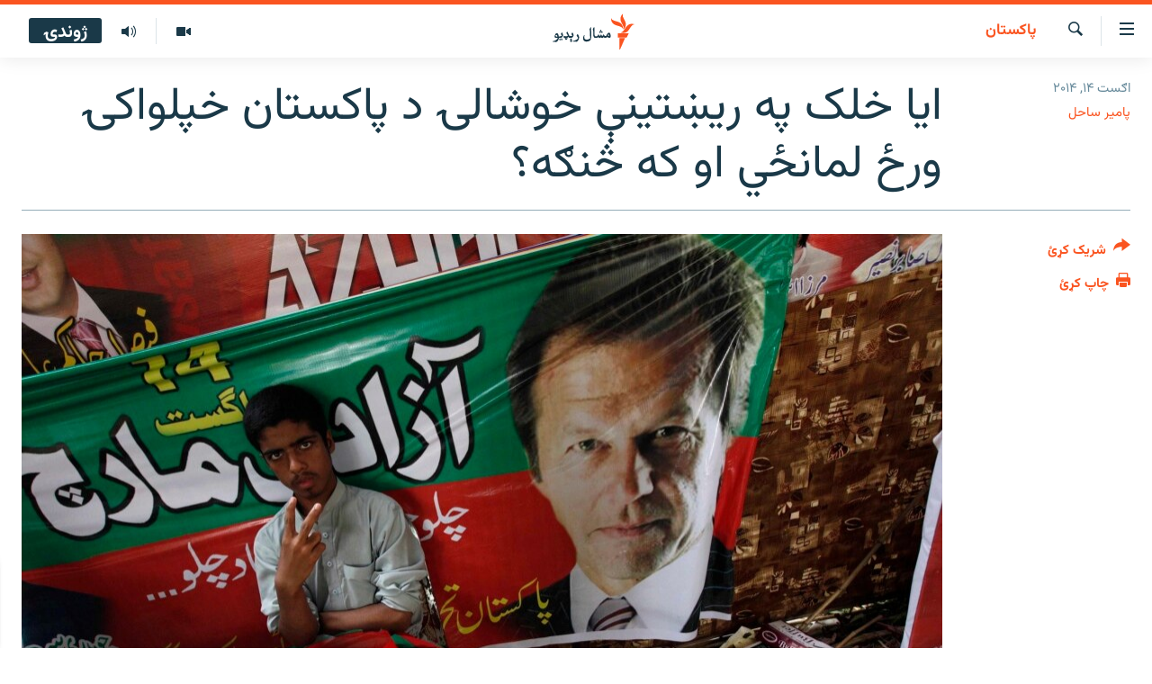

--- FILE ---
content_type: text/html; charset=utf-8
request_url: https://www.mashaalradio.com/a/26530245.html
body_size: 14587
content:

<!DOCTYPE html>
<html lang="ps" dir="rtl" class="no-js">
<head>
<link href="/Content/responsive/RFE/ur-PK/RFE-ur-PK.css?&amp;av=0.0.0.0&amp;cb=370" rel="stylesheet"/>
<script src="https://tags.mashaalradio.com/rferl-pangea/prod/utag.sync.js"></script> <script type='text/javascript' src='https://www.youtube.com/iframe_api' async></script>
<link rel="manifest" href="/manifest.json">
<script type="text/javascript">
//a general 'js' detection, must be on top level in <head>, due to CSS performance
document.documentElement.className = "js";
var cacheBuster = "370";
var appBaseUrl = "/";
var imgEnhancerBreakpoints = [0, 144, 256, 408, 650, 1023, 1597];
var isLoggingEnabled = false;
var isPreviewPage = false;
var isLivePreviewPage = false;
if (!isPreviewPage) {
window.RFE = window.RFE || {};
window.RFE.cacheEnabledByParam = window.location.href.indexOf('nocache=1') === -1;
const url = new URL(window.location.href);
const params = new URLSearchParams(url.search);
// Remove the 'nocache' parameter
params.delete('nocache');
// Update the URL without the 'nocache' parameter
url.search = params.toString();
window.history.replaceState(null, '', url.toString());
} else {
window.addEventListener('load', function() {
const links = window.document.links;
for (let i = 0; i < links.length; i++) {
links[i].href = '#';
links[i].target = '_self';
}
})
}
var pwaEnabled = false;
var swCacheDisabled;
</script>
<meta charset="utf-8" />
<title>ایا خلک په ریښتینې خوشالۍ د پاکستان خپلواکۍ ورځ لمانځي او که څنګه؟</title>
<meta name="description" content="په اېکسپرېس ټرېبیون ورځپاڼه کې څېړونکې ډاکتره عایشه صدیقه لیکي، کله چې دا ماشومه وه نو د پاکستان د خپلواکۍ ورځ لمانځلو زیاته هڅه نه غوښتله." />
<meta name="keywords" content="پاکستان" />
<meta name="viewport" content="width=device-width, initial-scale=1.0" />
<meta http-equiv="X-UA-Compatible" content="IE=edge" />
<meta name="robots" content="max-image-preview:large"><meta property="fb:pages" content="283201628374188" />
<meta name="google-site-verification" content="C3pCXRA2wZEuhWSTlUZCyRINOLWqfeOhbQn1ph__Cg0" />
<link href="https://www.mashaalradio.com/a/26530245.html" rel="canonical" />
<meta name="apple-mobile-web-app-title" content="مشال راډیو" />
<meta name="apple-mobile-web-app-status-bar-style" content="black" />
<meta name="apple-itunes-app" content="app-id=475986784, app-argument=//26530245.rtl" />
<meta property="fb:admins" content="فېسبوک ای ډي شمېره" />
<meta content="ایا خلک په ریښتینې خوشالۍ د پاکستان خپلواکۍ ورځ لمانځي او که څنګه؟" property="og:title" />
<meta content="په اېکسپرېس ټرېبیون ورځپاڼه کې څېړونکې ډاکتره عایشه صدیقه لیکي، کله چې دا ماشومه وه نو د پاکستان د خپلواکۍ ورځ لمانځلو زیاته هڅه نه غوښتله." property="og:description" />
<meta content="article" property="og:type" />
<meta content="https://www.mashaalradio.com/a/26530245.html" property="og:url" />
<meta content="مشال راډيو" property="og:site_name" />
<meta content="https://www.facebook.com/mashaalradio" property="article:publisher" />
<meta content="https://gdb.rferl.org/9ca22d9d-a7bb-4384-8879-91c73579617c_w1200_h630.jpg" property="og:image" />
<meta content="1200" property="og:image:width" />
<meta content="630" property="og:image:height" />
<meta content="568280086670706" property="fb:app_id" />
<meta content="پامیر ساحل" name="Author" />
<meta content="summary_large_image" name="twitter:card" />
<meta content="@Mashaalradio" name="twitter:site" />
<meta content="https://gdb.rferl.org/9ca22d9d-a7bb-4384-8879-91c73579617c_w1200_h630.jpg" name="twitter:image" />
<meta content="ایا خلک په ریښتینې خوشالۍ د پاکستان خپلواکۍ ورځ لمانځي او که څنګه؟" name="twitter:title" />
<meta content="په اېکسپرېس ټرېبیون ورځپاڼه کې څېړونکې ډاکتره عایشه صدیقه لیکي، کله چې دا ماشومه وه نو د پاکستان د خپلواکۍ ورځ لمانځلو زیاته هڅه نه غوښتله." name="twitter:description" />
<link rel="amphtml" href="https://www.mashaalradio.com/amp/26530245.html" />
<script type="application/ld+json">{"articleSection":"پاکستان","isAccessibleForFree":true,"headline":"ایا خلک په ریښتینې خوشالۍ د پاکستان خپلواکۍ ورځ لمانځي او که څنګه؟","inLanguage":"ur-PK","keywords":"پاکستان","author":{"@type":"Person","url":"https://www.mashaalradio.com/author/پامیر-ساحل/kjtmv","description":"پامیر ساحل د مشال راډیو خبریال دی چې د سیمې پر امنیتي او سیاسي موضوعاتو رپورټونه جوړوي.","image":{"@type":"ImageObject","url":"https://gdb.rferl.org/96f23f1f-3e7f-41e3-9a4c-f7a61a4e8e77.jpg"},"name":"پامیر ساحل"},"datePublished":"2014-08-14 08:55:51Z","dateModified":"2014-08-14 09:02:51Z","publisher":{"logo":{"width":512,"height":220,"@type":"ImageObject","url":"https://www.mashaalradio.com/Content/responsive/RFE/ur-PK/img/logo.png"},"@type":"NewsMediaOrganization","url":"https://www.mashaalradio.com","sameAs":["https://www.facebook.com/mashaalradio","https://twitter.com/Mashaalradio","https://www.youtube.com/user/mashaalradio","https://www.instagram.com/mashaalradio/"],"name":"مشال راډیو","alternateName":"مشال رېډیو\r\nمشال ریډیو"},"@context":"https://schema.org","@type":"NewsArticle","mainEntityOfPage":"https://www.mashaalradio.com/a/26530245.html","url":"https://www.mashaalradio.com/a/26530245.html","description":"په اېکسپرېس ټرېبیون ورځپاڼه کې څېړونکې ډاکتره عایشه صدیقه لیکي، کله چې دا ماشومه وه نو د پاکستان د خپلواکۍ ورځ لمانځلو زیاته هڅه نه غوښتله.","image":{"width":1080,"height":608,"@type":"ImageObject","url":"https://gdb.rferl.org/9ca22d9d-a7bb-4384-8879-91c73579617c_w1080_h608.jpg"},"name":"ایا خلک په ریښتینې خوشالۍ د پاکستان خپلواکۍ ورځ لمانځي او که څنګه؟"}</script>
<script src="/Scripts/responsive/infographics.b?v=dVbZ-Cza7s4UoO3BqYSZdbxQZVF4BOLP5EfYDs4kqEo1&amp;av=0.0.0.0&amp;cb=370"></script>
<script src="/Scripts/responsive/loader.b?v=Q26XNwrL6vJYKjqFQRDnx01Lk2pi1mRsuLEaVKMsvpA1&amp;av=0.0.0.0&amp;cb=370"></script>
<link rel="icon" type="image/svg+xml" href="/Content/responsive/RFE/img/webApp/favicon.svg" />
<link rel="alternate icon" href="/Content/responsive/RFE/img/webApp/favicon.ico" />
<link rel="mask-icon" color="#ea6903" href="/Content/responsive/RFE/img/webApp/favicon_safari.svg" />
<link rel="apple-touch-icon" sizes="152x152" href="/Content/responsive/RFE/img/webApp/ico-152x152.png" />
<link rel="apple-touch-icon" sizes="144x144" href="/Content/responsive/RFE/img/webApp/ico-144x144.png" />
<link rel="apple-touch-icon" sizes="114x114" href="/Content/responsive/RFE/img/webApp/ico-114x114.png" />
<link rel="apple-touch-icon" sizes="72x72" href="/Content/responsive/RFE/img/webApp/ico-72x72.png" />
<link rel="apple-touch-icon-precomposed" href="/Content/responsive/RFE/img/webApp/ico-57x57.png" />
<link rel="icon" sizes="192x192" href="/Content/responsive/RFE/img/webApp/ico-192x192.png" />
<link rel="icon" sizes="128x128" href="/Content/responsive/RFE/img/webApp/ico-128x128.png" />
<meta name="msapplication-TileColor" content="#ffffff" />
<meta name="msapplication-TileImage" content="/Content/responsive/RFE/img/webApp/ico-144x144.png" />
<link rel="preload" href="/Content/responsive/fonts/Vazirmatn-Regular.woff2" type="font/woff2" as="font" crossorigin="anonymous" />
<link rel="alternate" type="application/rss+xml" title="RFE/RL - Top Stories [RSS]" href="/api/" />
<link rel="sitemap" type="application/rss+xml" href="/sitemap.xml" />
</head>
<body class=" nav-no-loaded cc_theme pg-article print-lay-article js-category-to-nav nojs-images ">
<script type="text/javascript" >
var analyticsData = {url:"https://www.mashaalradio.com/a/26530245.html",property_id:"438",article_uid:"26530245",page_title:"ایا خلک په ریښتینې خوشالۍ د پاکستان خپلواکۍ ورځ لمانځي او که څنګه؟",page_type:"article",content_type:"article",subcontent_type:"article",last_modified:"2014-08-14 09:02:51Z",pub_datetime:"2014-08-14 08:55:51Z",pub_year:"2014",pub_month:"08",pub_day:"14",pub_hour:"08",pub_weekday:"Thursday",section:"پاکستان",english_section:"pakistan_report",byline:"پامیر ساحل",categories:"pakistan_report",domain:"www.mashaalradio.com",language:"Pashto",language_service:"RFERL Radio Mashall",platform:"web",copied:"no",copied_article:"",copied_title:"",runs_js:"Yes",cms_release:"8.44.0.0.370",enviro_type:"prod",slug:"",entity:"RFE",short_language_service:"PAK",platform_short:"W",page_name:"ایا خلک په ریښتینې خوشالۍ د پاکستان خپلواکۍ ورځ لمانځي او که څنګه؟"};
</script>
<noscript><iframe src="https://www.googletagmanager.com/ns.html?id=GTM-WXZBPZ" height="0" width="0" style="display:none;visibility:hidden"></iframe></noscript><script type="text/javascript" data-cookiecategory="analytics">
var gtmEventObject = Object.assign({}, analyticsData, {event: 'page_meta_ready'});window.dataLayer = window.dataLayer || [];window.dataLayer.push(gtmEventObject);
if (top.location === self.location) { //if not inside of an IFrame
var renderGtm = "true";
if (renderGtm === "true") {
(function(w,d,s,l,i){w[l]=w[l]||[];w[l].push({'gtm.start':new Date().getTime(),event:'gtm.js'});var f=d.getElementsByTagName(s)[0],j=d.createElement(s),dl=l!='dataLayer'?'&l='+l:'';j.async=true;j.src='//www.googletagmanager.com/gtm.js?id='+i+dl;f.parentNode.insertBefore(j,f);})(window,document,'script','dataLayer','GTM-WXZBPZ');
}
}
</script>
<!--Analytics tag js version start-->
<script type="text/javascript" data-cookiecategory="analytics">
var utag_data = Object.assign({}, analyticsData, {});
if(typeof(TealiumTagFrom)==='function' && typeof(TealiumTagSearchKeyword)==='function') {
var utag_from=TealiumTagFrom();var utag_searchKeyword=TealiumTagSearchKeyword();
if(utag_searchKeyword!=null && utag_searchKeyword!=='' && utag_data["search_keyword"]==null) utag_data["search_keyword"]=utag_searchKeyword;if(utag_from!=null && utag_from!=='') utag_data["from"]=TealiumTagFrom();}
if(window.top!== window.self&&utag_data.page_type==="snippet"){utag_data.page_type = 'iframe';}
try{if(window.top!==window.self&&window.self.location.hostname===window.top.location.hostname){utag_data.platform = 'self-embed';utag_data.platform_short = 'se';}}catch(e){if(window.top!==window.self&&window.self.location.search.includes("platformType=self-embed")){utag_data.platform = 'cross-promo';utag_data.platform_short = 'cp';}}
(function(a,b,c,d){ a="https://tags.mashaalradio.com/rferl-pangea/prod/utag.js"; b=document;c="script";d=b.createElement(c);d.src=a;d.type="text/java"+c;d.async=true; a=b.getElementsByTagName(c)[0];a.parentNode.insertBefore(d,a); })();
</script>
<!--Analytics tag js version end-->
<!-- Analytics tag management NoScript -->
<noscript>
<img style="position: absolute; border: none;" src="https://ssc.mashaalradio.com/b/ss/bbgprod,bbgentityrferl/1/G.4--NS/97371972?pageName=rfe%3apak%3aw%3aarticle%3a%d8%a7%db%8c%d8%a7%20%d8%ae%d9%84%da%a9%20%d9%be%d9%87%20%d8%b1%db%8c%da%9a%d8%aa%db%8c%d9%86%db%90%20%d8%ae%d9%88%d8%b4%d8%a7%d9%84%db%8d%20%d8%af%20%d9%be%d8%a7%da%a9%d8%b3%d8%aa%d8%a7%d9%86%20%d8%ae%d9%be%d9%84%d9%88%d8%a7%da%a9%db%8d%20%d9%88%d8%b1%da%81%20%d9%84%d9%85%d8%a7%d9%86%da%81%d9%8a%20%d8%a7%d9%88%20%da%a9%d9%87%20%da%85%d9%86%da%ab%d9%87%d8%9f&amp;c6=%d8%a7%db%8c%d8%a7%20%d8%ae%d9%84%da%a9%20%d9%be%d9%87%20%d8%b1%db%8c%da%9a%d8%aa%db%8c%d9%86%db%90%20%d8%ae%d9%88%d8%b4%d8%a7%d9%84%db%8d%20%d8%af%20%d9%be%d8%a7%da%a9%d8%b3%d8%aa%d8%a7%d9%86%20%d8%ae%d9%be%d9%84%d9%88%d8%a7%da%a9%db%8d%20%d9%88%d8%b1%da%81%20%d9%84%d9%85%d8%a7%d9%86%da%81%d9%8a%20%d8%a7%d9%88%20%da%a9%d9%87%20%da%85%d9%86%da%ab%d9%87%d8%9f&amp;v36=8.44.0.0.370&amp;v6=D=c6&amp;g=https%3a%2f%2fwww.mashaalradio.com%2fa%2f26530245.html&amp;c1=D=g&amp;v1=D=g&amp;events=event1,event52&amp;c16=rferl%20radio%20mashall&amp;v16=D=c16&amp;c5=pakistan_report&amp;v5=D=c5&amp;ch=%d9%be%d8%a7%da%a9%d8%b3%d8%aa%d8%a7%d9%86&amp;c15=pashto&amp;v15=D=c15&amp;c4=article&amp;v4=D=c4&amp;c14=26530245&amp;v14=D=c14&amp;v20=no&amp;c17=web&amp;v17=D=c17&amp;mcorgid=518abc7455e462b97f000101%40adobeorg&amp;server=www.mashaalradio.com&amp;pageType=D=c4&amp;ns=bbg&amp;v29=D=server&amp;v25=rfe&amp;v30=438&amp;v105=D=User-Agent " alt="analytics" width="1" height="1" /></noscript>
<!-- End of Analytics tag management NoScript -->
<!--*** Accessibility links - For ScreenReaders only ***-->
<section>
<div class="sr-only">
<h2>د لاسرسي ځای</h2>
<ul>
<li><a href="#content" data-disable-smooth-scroll="1">عمومي پاڼې یا موضوع ته لاړ شئ</a></li>
<li><a href="#navigation" data-disable-smooth-scroll="1">عمومي یا کورپاڼې ته لاړ شئ</a></li>
<li><a href="#txtHeaderSearch" data-disable-smooth-scroll="1">لټون ته ورشئ</a></li>
</ul>
</div>
</section>
<div dir="rtl">
<div id="page">
<aside>
<div class="c-lightbox overlay-modal">
<div class="c-lightbox__intro">
<h2 class="c-lightbox__intro-title"></h2>
<button class="btn btn--rounded c-lightbox__btn c-lightbox__intro-next" title="بل">
<span class="ico ico--rounded ico-chevron-forward"></span>
<span class="sr-only">بل</span>
</button>
</div>
<div class="c-lightbox__nav">
<button class="btn btn--rounded c-lightbox__btn c-lightbox__btn--close" title="بندول">
<span class="ico ico--rounded ico-close"></span>
<span class="sr-only">بندول</span>
</button>
<button class="btn btn--rounded c-lightbox__btn c-lightbox__btn--prev" title="پخوانی">
<span class="ico ico--rounded ico-chevron-backward"></span>
<span class="sr-only">پخوانی</span>
</button>
<button class="btn btn--rounded c-lightbox__btn c-lightbox__btn--next" title="بل">
<span class="ico ico--rounded ico-chevron-forward"></span>
<span class="sr-only">بل</span>
</button>
</div>
<div class="c-lightbox__content-wrap">
<figure class="c-lightbox__content">
<span class="c-spinner c-spinner--lightbox">
<img src="/Content/responsive/img/player-spinner.png"
alt="تم شئ"
title="تم شئ" />
</span>
<div class="c-lightbox__img">
<div class="thumb">
<img src="" alt="" />
</div>
</div>
<figcaption>
<div class="c-lightbox__info c-lightbox__info--foot">
<span class="c-lightbox__counter"></span>
<span class="caption c-lightbox__caption"></span>
</div>
</figcaption>
</figure>
</div>
<div class="hidden">
<div class="content-advisory__box content-advisory__box--lightbox">
<span class="content-advisory__box-text">په دې انځور کې ځېنې هغه شیان ښودل شوي چې د ځېنو لپاره ښايي د خپګان یا غوسې وړ وګرځي.</span>
<button class="btn btn--transparent content-advisory__box-btn m-t-md" value="text" type="button">
<span class="btn__text">
د لیدو لپاره کلېک وکړئ
</span>
</button>
</div>
</div>
</div>
<div class="print-dialogue">
<div class="container">
<h3 class="print-dialogue__title section-head">د پرنټولو لارې</h3>
<div class="print-dialogue__opts">
<ul class="print-dialogue__opt-group">
<li class="form__group form__group--checkbox">
<input class="form__check " id="checkboxImages" name="checkboxImages" type="checkbox" checked="checked" />
<label for="checkboxImages" class="form__label m-t-md">انځورونه</label>
</li>
<li class="form__group form__group--checkbox">
<input class="form__check " id="checkboxMultimedia" name="checkboxMultimedia" type="checkbox" checked="checked" />
<label for="checkboxMultimedia" class="form__label m-t-md">انځور او ویډیو</label>
</li>
</ul>
<ul class="print-dialogue__opt-group">
<li class="form__group form__group--checkbox">
<input class="form__check " id="checkboxEmbedded" name="checkboxEmbedded" type="checkbox" checked="checked" />
<label for="checkboxEmbedded" class="form__label m-t-md">له بهره تړل شوی مطلب</label>
</li>
<li class="form__group form__group--checkbox">
<input class="form__check " id="checkboxComments" name="checkboxComments" type="checkbox" />
<label for="checkboxComments" class="form__label m-t-md">تبصرې</label>
</li>
</ul>
</div>
<div class="print-dialogue__buttons">
<button class="btn btn--secondary close-button" type="button" title="لغو کړئ">
<span class="btn__text ">لغو کړئ</span>
</button>
<button class="btn btn-cust-print m-l-sm" type="button" title="چاپ کړئ">
<span class="btn__text ">چاپ کړئ</span>
</button>
</div>
</div>
</div>
<div class="ctc-message pos-fix">
<div class="ctc-message__inner">دا لېنک کاپي شو</div>
</div>
</aside>
<div class="hdr-20 hdr-20--big">
<div class="hdr-20__inner">
<div class="hdr-20__max pos-rel">
<div class="hdr-20__side hdr-20__side--primary d-flex">
<label data-for="main-menu-ctrl" data-switcher-trigger="true" data-switch-target="main-menu-ctrl" class="burger hdr-trigger pos-rel trans-trigger" data-trans-evt="click" data-trans-id="menu">
<span class="ico ico-close hdr-trigger__ico hdr-trigger__ico--close burger__ico burger__ico--close"></span>
<span class="ico ico-menu hdr-trigger__ico hdr-trigger__ico--open burger__ico burger__ico--open"></span>
</label>
<div class="menu-pnl pos-fix trans-target" data-switch-target="main-menu-ctrl" data-trans-id="menu">
<div class="menu-pnl__inner">
<nav class="main-nav menu-pnl__item menu-pnl__item--first">
<ul class="main-nav__list accordeon" data-analytics-tales="false" data-promo-name="link" data-location-name="nav,secnav">
<li class="main-nav__item">
<a class="main-nav__item-name main-nav__item-name--link" href="https://www.mashaalradio.com/" title="کور" >کور</a>
</li>
<li class="main-nav__item">
<a class="main-nav__item-name main-nav__item-name--link" href="/خبرونه" title="لنډ خبرونه" data-item-name="news" >لنډ خبرونه</a>
</li>
<li class="main-nav__item">
<a class="main-nav__item-name main-nav__item-name--link" href="/pakhtunkhwa-tribal-districts" title="پښتونخوا او قبایل" data-item-name="pashtunkhwa" >پښتونخوا او قبایل</a>
</li>
<li class="main-nav__item">
<a class="main-nav__item-name main-nav__item-name--link" href="/بلوچستان" title="بلوچستان" data-item-name="balochistan" >بلوچستان</a>
</li>
<li class="main-nav__item">
<a class="main-nav__item-name main-nav__item-name--link" href="/pakistan-content" title="پاکستان" data-item-name="pakistan" >پاکستان</a>
</li>
<li class="main-nav__item">
<a class="main-nav__item-name main-nav__item-name--link" href="/afghanistan-content" title="افغانستان" data-item-name="afghanistan-reports" >افغانستان</a>
</li>
<li class="main-nav__item">
<a class="main-nav__item-name main-nav__item-name--link" href="/نړیوال_راپورونه" title="نړۍ" data-item-name="world" >نړۍ</a>
</li>
<li class="main-nav__item">
<a class="main-nav__item-name main-nav__item-name--link" href="/intreviews-analysis" title="ځانګړې مرکې، شننې" data-item-name="exclusive-interviews-blogs" >ځانګړې مرکې، شننې</a>
</li>
<li class="main-nav__item">
<a class="main-nav__item-name main-nav__item-name--link" href="/ویډیو" title="انځور او ویډیو" data-item-name="multimedia" >انځور او ویډیو</a>
</li>
<li class="main-nav__item">
<a class="main-nav__item-name main-nav__item-name--link" href="/weekly-programs" title="اوونیزې خپرونې" data-item-name="features" >اوونیزې خپرونې</a>
</li>
<li class="main-nav__item">
<a class="main-nav__item-name main-nav__item-name--link" href="/all-broadcast-programs" title="۱۴ ساعته راډیويي خپرونې" data-item-name="radio_programs" >۱۴ ساعته راډیويي خپرونې</a>
</li>
</ul>
</nav>
<div class="menu-pnl__item">
<a href="https://gandhara.rferl.org" class="menu-pnl__item-link" alt="Gandhara">Gandhara</a>
</div>
<div class="menu-pnl__item menu-pnl__item--social">
<h5 class="menu-pnl__sub-head">موږ وڅارئ</h5>
<a href="https://www.facebook.com/mashaalradio" title="فېسبوک کې مو خپل کړی" data-analytics-text="follow_on_facebook" class="btn btn--rounded btn--social-inverted menu-pnl__btn js-social-btn btn-facebook" target="_blank" rel="noopener">
<span class="ico ico-facebook-alt ico--rounded"></span>
</a>
<a href="https://twitter.com/Mashaalradio" title="په ټویټر کې راسره شی" data-analytics-text="follow_on_twitter" class="btn btn--rounded btn--social-inverted menu-pnl__btn js-social-btn btn-twitter" target="_blank" rel="noopener">
<span class="ico ico-twitter ico--rounded"></span>
</a>
<a href="https://www.youtube.com/user/mashaalradio" title="یوټیوب کې مو ولټوﺉ" data-analytics-text="follow_on_youtube" class="btn btn--rounded btn--social-inverted menu-pnl__btn js-social-btn btn-youtube" target="_blank" rel="noopener">
<span class="ico ico-youtube ico--rounded"></span>
</a>
<a href="https://www.instagram.com/mashaalradio/" title="موږ پر انسټاګرام تعقیب کړئ" data-analytics-text="follow_on_instagram" class="btn btn--rounded btn--social-inverted menu-pnl__btn js-social-btn btn-instagram" target="_blank" rel="noopener">
<span class="ico ico-instagram ico--rounded"></span>
</a>
</div>
<div class="menu-pnl__item">
<a href="/navigation/allsites" class="menu-pnl__item-link">
<span class="ico ico-languages "></span>
د ازادې اروپا راډیو ټولې ووبپاڼې
</a>
</div>
</div>
</div>
<label data-for="top-search-ctrl" data-switcher-trigger="true" data-switch-target="top-search-ctrl" class="top-srch-trigger hdr-trigger">
<span class="ico ico-close hdr-trigger__ico hdr-trigger__ico--close top-srch-trigger__ico top-srch-trigger__ico--close"></span>
<span class="ico ico-search hdr-trigger__ico hdr-trigger__ico--open top-srch-trigger__ico top-srch-trigger__ico--open"></span>
</label>
<div class="srch-top srch-top--in-header" data-switch-target="top-search-ctrl">
<div class="container">
<form action="/s" class="srch-top__form srch-top__form--in-header" id="form-topSearchHeader" method="get" role="search"><label for="txtHeaderSearch" class="sr-only">لټون</label>
<input type="text" id="txtHeaderSearch" name="k" placeholder="متن لټول" accesskey="s" value="" class="srch-top__input analyticstag-event" onkeydown="if (event.keyCode === 13) { FireAnalyticsTagEventOnSearch('search', $dom.get('#txtHeaderSearch')[0].value) }" />
<button title="لټون" type="submit" class="btn btn--top-srch analyticstag-event" onclick="FireAnalyticsTagEventOnSearch('search', $dom.get('#txtHeaderSearch')[0].value) ">
<span class="ico ico-search"></span>
</button></form>
</div>
</div>
<a href="/" class="main-logo-link">
<img src="/Content/responsive/RFE/ur-PK/img/logo-compact.svg" class="main-logo main-logo--comp" alt="د ووبپاڼې نښان">
<img src="/Content/responsive/RFE/ur-PK/img/logo.svg" class="main-logo main-logo--big" alt="د ووبپاڼې نښان">
</a>
</div>
<div class="hdr-20__side hdr-20__side--secondary d-flex">
<a href="/programs/radio" title="ټولې خپرونې" class="hdr-20__secondary-item" data-item-name="audio">
<span class="ico ico-audio hdr-20__secondary-icon"></span>
</a>
<a href="/ویډیو" title="انځور او ویډیو" class="hdr-20__secondary-item" data-item-name="video">
<span class="ico ico-video hdr-20__secondary-icon"></span>
</a>
<a href="/s" title="لټون" class="hdr-20__secondary-item hdr-20__secondary-item--search" data-item-name="search">
<span class="ico ico-search hdr-20__secondary-icon hdr-20__secondary-icon--search"></span>
</a>
<div class="hdr-20__secondary-item live-b-drop">
<div class="live-b-drop__off">
<a href="/live" class="live-b-drop__link" title="ژوندۍ" data-item-name="live">
<span class="badge badge--live-btn badge--live-btn-off">
ژوندۍ
</span>
</a>
</div>
<div class="live-b-drop__on hidden">
<label data-for="live-ctrl" data-switcher-trigger="true" data-switch-target="live-ctrl" class="live-b-drop__label pos-rel">
<span class="badge badge--live badge--live-btn">
ژوندۍ
</span>
<span class="ico ico-close live-b-drop__label-ico live-b-drop__label-ico--close"></span>
</label>
<div class="live-b-drop__panel" id="targetLivePanelDiv" data-switch-target="live-ctrl"></div>
</div>
</div>
<div class="srch-bottom">
<form action="/s" class="srch-bottom__form d-flex" id="form-bottomSearch" method="get" role="search"><label for="txtSearch" class="sr-only">لټون</label>
<input type="search" id="txtSearch" name="k" placeholder="متن لټول" accesskey="s" value="" class="srch-bottom__input analyticstag-event" onkeydown="if (event.keyCode === 13) { FireAnalyticsTagEventOnSearch('search', $dom.get('#txtSearch')[0].value) }" />
<button title="لټون" type="submit" class="btn btn--bottom-srch analyticstag-event" onclick="FireAnalyticsTagEventOnSearch('search', $dom.get('#txtSearch')[0].value) ">
<span class="ico ico-search"></span>
</button></form>
</div>
</div>
<img src="/Content/responsive/RFE/ur-PK/img/logo-print.gif" class="logo-print" alt="د ووبپاڼې نښان">
<img src="/Content/responsive/RFE/ur-PK/img/logo-print_color.png" class="logo-print logo-print--color" alt="د ووبپاڼې نښان">
</div>
</div>
</div>
<script>
if (document.body.className.indexOf('pg-home') > -1) {
var nav2In = document.querySelector('.hdr-20__inner');
var nav2Sec = document.querySelector('.hdr-20__side--secondary');
var secStyle = window.getComputedStyle(nav2Sec);
if (nav2In && window.pageYOffset < 150 && secStyle['position'] !== 'fixed') {
nav2In.classList.add('hdr-20__inner--big')
}
}
</script>
<div class="c-hlights c-hlights--breaking c-hlights--no-item" data-hlight-display="mobile,desktop">
<div class="c-hlights__wrap container p-0">
<div class="c-hlights__nav">
<a role="button" href="#" title="پخوانی">
<span class="ico ico-chevron-backward m-0"></span>
<span class="sr-only">پخوانی</span>
</a>
<a role="button" href="#" title="بل">
<span class="ico ico-chevron-forward m-0"></span>
<span class="sr-only">بل</span>
</a>
</div>
<span class="c-hlights__label">
<span class="">تازه خبر</span>
<span class="switcher-trigger">
<label data-for="more-less-1" data-switcher-trigger="true" class="switcher-trigger__label switcher-trigger__label--more p-b-0" title="نور وګوره">
<span class="ico ico-chevron-down"></span>
</label>
<label data-for="more-less-1" data-switcher-trigger="true" class="switcher-trigger__label switcher-trigger__label--less p-b-0" title="کم وښیاست">
<span class="ico ico-chevron-up"></span>
</label>
</span>
</span>
<ul class="c-hlights__items switcher-target" data-switch-target="more-less-1">
</ul>
</div>
</div> <div id="content">
<main class="container">
<div class="hdr-container">
<div class="row">
<div class="col-category col-xs-12 col-md-2 pull-left"> <div class="category js-category">
<a class="" href="/%D9%BE%D8%A7%DA%A9%D8%B3%D8%AA%D8%A7%D9%86">پاکستان</a> </div>
</div><div class="col-title col-xs-12 col-md-10 pull-right"> <h1 class="title pg-title">
ایا خلک په ریښتینې خوشالۍ د پاکستان خپلواکۍ ورځ لمانځي او که څنګه؟
</h1>
</div><div class="col-publishing-details col-xs-12 col-sm-12 col-md-2 pull-left"> <div class="publishing-details ">
<div class="published">
<span class="date" >
<time pubdate="pubdate" datetime="2014-08-14T13:55:51+05:00">
اګست ۱۴, ۲۰۱۴
</time>
</span>
</div>
<div class="links">
<ul class="links__list links__list--column">
<li class="links__item">
<a class="links__item-link" href="/author/پامیر-ساحل/kjtmv" title="پامیر ساحل">پامیر ساحل</a>
</li>
</ul>
</div>
</div>
</div><div class="col-lg-12 separator"> <div class="separator">
<hr class="title-line" />
</div>
</div><div class="col-multimedia col-xs-12 col-md-10 pull-right"> <div class="cover-media">
<figure class="media-image js-media-expand">
<div class="img-wrap">
<div class="thumb thumb16_9">
<img src="https://gdb.rferl.org/9ca22d9d-a7bb-4384-8879-91c73579617c_w250_r1_s.jpg" alt="" />
</div>
</div>
</figure>
</div>
</div><div class="col-xs-12 col-md-2 pull-left article-share pos-rel"> <div class="share--box">
<div class="sticky-share-container" style="display:none">
<div class="container">
<a href="https://www.mashaalradio.com" id="logo-sticky-share">&nbsp;</a>
<div class="pg-title pg-title--sticky-share">
ایا خلک په ریښتینې خوشالۍ د پاکستان خپلواکۍ ورځ لمانځي او که څنګه؟
</div>
<div class="sticked-nav-actions">
<!--This part is for sticky navigation display-->
<p class="buttons link-content-sharing p-0 ">
<button class="btn btn--link btn-content-sharing p-t-0 " id="btnContentSharing" value="text" role="Button" type="" title="د شریکولو نورې لارې">
<span class="ico ico-share ico--l"></span>
<span class="btn__text ">
شریک کړئ
</span>
</button>
</p>
<aside class="content-sharing js-content-sharing js-content-sharing--apply-sticky content-sharing--sticky"
role="complementary"
data-share-url="https://www.mashaalradio.com/a/26530245.html" data-share-title="ایا خلک په ریښتینې خوشالۍ د پاکستان خپلواکۍ ورځ لمانځي او که څنګه؟" data-share-text="په اېکسپرېس ټرېبیون ورځپاڼه کې څېړونکې ډاکتره عایشه صدیقه لیکي، کله چې دا ماشومه وه نو د پاکستان د خپلواکۍ ورځ لمانځلو زیاته هڅه نه غوښتله.">
<div class="content-sharing__popover">
<h6 class="content-sharing__title">شریک کړئ</h6>
<button href="#close" id="btnCloseSharing" class="btn btn--text-like content-sharing__close-btn">
<span class="ico ico-close ico--l"></span>
</button>
<ul class="content-sharing__list">
<li class="content-sharing__item">
<div class="ctc ">
<input type="text" class="ctc__input" readonly="readonly">
<a href="" js-href="https://www.mashaalradio.com/a/26530245.html" class="content-sharing__link ctc__button">
<span class="ico ico-copy-link ico--rounded ico--s"></span>
<span class="content-sharing__link-text">لېنک کاپي کړئ</span>
</a>
</div>
</li>
<li class="content-sharing__item">
<a href="https://facebook.com/sharer.php?u=https%3a%2f%2fwww.mashaalradio.com%2fa%2f26530245.html"
data-analytics-text="share_on_facebook"
title="Facebook" target="_blank"
class="content-sharing__link js-social-btn">
<span class="ico ico-facebook ico--rounded ico--s"></span>
<span class="content-sharing__link-text">Facebook</span>
</a>
</li>
<li class="content-sharing__item">
<a href="https://twitter.com/share?url=https%3a%2f%2fwww.mashaalradio.com%2fa%2f26530245.html&amp;text=%d8%a7%db%8c%d8%a7+%d8%ae%d9%84%da%a9+%d9%be%d9%87+%d8%b1%db%8c%da%9a%d8%aa%db%8c%d9%86%db%90+%d8%ae%d9%88%d8%b4%d8%a7%d9%84%db%8d+%d8%af+%d9%be%d8%a7%da%a9%d8%b3%d8%aa%d8%a7%d9%86+%d8%ae%d9%be%d9%84%d9%88%d8%a7%da%a9%db%8d+%d9%88%d8%b1%da%81+%d9%84%d9%85%d8%a7%d9%86%da%81%d9%8a+%d8%a7%d9%88+%da%a9%d9%87+%da%85%d9%86%da%ab%d9%87%d8%9f"
data-analytics-text="share_on_twitter"
title="X (Twitter)" target="_blank"
class="content-sharing__link js-social-btn">
<span class="ico ico-twitter ico--rounded ico--s"></span>
<span class="content-sharing__link-text">X (Twitter)</span>
</a>
</li>
<li class="content-sharing__item visible-xs-inline-block visible-sm-inline-block">
<a href="whatsapp://send?text=https%3a%2f%2fwww.mashaalradio.com%2fa%2f26530245.html"
data-analytics-text="share_on_whatsapp"
title="WhatsApp" target="_blank"
class="content-sharing__link js-social-btn">
<span class="ico ico-whatsapp ico--rounded ico--s"></span>
<span class="content-sharing__link-text">WhatsApp</span>
</a>
</li>
<li class="content-sharing__item visible-md-inline-block visible-lg-inline-block">
<a href="https://web.whatsapp.com/send?text=https%3a%2f%2fwww.mashaalradio.com%2fa%2f26530245.html"
data-analytics-text="share_on_whatsapp_desktop"
title="WhatsApp" target="_blank"
class="content-sharing__link js-social-btn">
<span class="ico ico-whatsapp ico--rounded ico--s"></span>
<span class="content-sharing__link-text">WhatsApp</span>
</a>
</li>
<li class="content-sharing__item">
<a href="mailto:?body=https%3a%2f%2fwww.mashaalradio.com%2fa%2f26530245.html&amp;subject=ایا خلک په ریښتینې خوشالۍ د پاکستان خپلواکۍ ورځ لمانځي او که څنګه؟"
title="Email"
class="content-sharing__link ">
<span class="ico ico-email ico--rounded ico--s"></span>
<span class="content-sharing__link-text">Email</span>
</a>
</li>
</ul>
</div>
</aside>
</div>
</div>
</div>
<div class="links">
<p class="buttons link-content-sharing p-0 ">
<button class="btn btn--link btn-content-sharing p-t-0 " id="btnContentSharing" value="text" role="Button" type="" title="د شریکولو نورې لارې">
<span class="ico ico-share ico--l"></span>
<span class="btn__text ">
شریک کړئ
</span>
</button>
</p>
<aside class="content-sharing js-content-sharing " role="complementary"
data-share-url="https://www.mashaalradio.com/a/26530245.html" data-share-title="ایا خلک په ریښتینې خوشالۍ د پاکستان خپلواکۍ ورځ لمانځي او که څنګه؟" data-share-text="په اېکسپرېس ټرېبیون ورځپاڼه کې څېړونکې ډاکتره عایشه صدیقه لیکي، کله چې دا ماشومه وه نو د پاکستان د خپلواکۍ ورځ لمانځلو زیاته هڅه نه غوښتله.">
<div class="content-sharing__popover">
<h6 class="content-sharing__title">شریک کړئ</h6>
<button href="#close" id="btnCloseSharing" class="btn btn--text-like content-sharing__close-btn">
<span class="ico ico-close ico--l"></span>
</button>
<ul class="content-sharing__list">
<li class="content-sharing__item">
<div class="ctc ">
<input type="text" class="ctc__input" readonly="readonly">
<a href="" js-href="https://www.mashaalradio.com/a/26530245.html" class="content-sharing__link ctc__button">
<span class="ico ico-copy-link ico--rounded ico--l"></span>
<span class="content-sharing__link-text">لېنک کاپي کړئ</span>
</a>
</div>
</li>
<li class="content-sharing__item">
<a href="https://facebook.com/sharer.php?u=https%3a%2f%2fwww.mashaalradio.com%2fa%2f26530245.html"
data-analytics-text="share_on_facebook"
title="Facebook" target="_blank"
class="content-sharing__link js-social-btn">
<span class="ico ico-facebook ico--rounded ico--l"></span>
<span class="content-sharing__link-text">Facebook</span>
</a>
</li>
<li class="content-sharing__item">
<a href="https://twitter.com/share?url=https%3a%2f%2fwww.mashaalradio.com%2fa%2f26530245.html&amp;text=%d8%a7%db%8c%d8%a7+%d8%ae%d9%84%da%a9+%d9%be%d9%87+%d8%b1%db%8c%da%9a%d8%aa%db%8c%d9%86%db%90+%d8%ae%d9%88%d8%b4%d8%a7%d9%84%db%8d+%d8%af+%d9%be%d8%a7%da%a9%d8%b3%d8%aa%d8%a7%d9%86+%d8%ae%d9%be%d9%84%d9%88%d8%a7%da%a9%db%8d+%d9%88%d8%b1%da%81+%d9%84%d9%85%d8%a7%d9%86%da%81%d9%8a+%d8%a7%d9%88+%da%a9%d9%87+%da%85%d9%86%da%ab%d9%87%d8%9f"
data-analytics-text="share_on_twitter"
title="X (Twitter)" target="_blank"
class="content-sharing__link js-social-btn">
<span class="ico ico-twitter ico--rounded ico--l"></span>
<span class="content-sharing__link-text">X (Twitter)</span>
</a>
</li>
<li class="content-sharing__item visible-xs-inline-block visible-sm-inline-block">
<a href="whatsapp://send?text=https%3a%2f%2fwww.mashaalradio.com%2fa%2f26530245.html"
data-analytics-text="share_on_whatsapp"
title="WhatsApp" target="_blank"
class="content-sharing__link js-social-btn">
<span class="ico ico-whatsapp ico--rounded ico--l"></span>
<span class="content-sharing__link-text">WhatsApp</span>
</a>
</li>
<li class="content-sharing__item visible-md-inline-block visible-lg-inline-block">
<a href="https://web.whatsapp.com/send?text=https%3a%2f%2fwww.mashaalradio.com%2fa%2f26530245.html"
data-analytics-text="share_on_whatsapp_desktop"
title="WhatsApp" target="_blank"
class="content-sharing__link js-social-btn">
<span class="ico ico-whatsapp ico--rounded ico--l"></span>
<span class="content-sharing__link-text">WhatsApp</span>
</a>
</li>
<li class="content-sharing__item">
<a href="mailto:?body=https%3a%2f%2fwww.mashaalradio.com%2fa%2f26530245.html&amp;subject=ایا خلک په ریښتینې خوشالۍ د پاکستان خپلواکۍ ورځ لمانځي او که څنګه؟"
title="Email"
class="content-sharing__link ">
<span class="ico ico-email ico--rounded ico--l"></span>
<span class="content-sharing__link-text">Email</span>
</a>
</li>
</ul>
</div>
</aside>
<p class="link-print visible-md visible-lg buttons p-0">
<button class="btn btn--link btn-print p-t-0" onclick="if (typeof FireAnalyticsTagEvent === 'function') {FireAnalyticsTagEvent({ on_page_event: 'print_story' });}return false" title="کنټرول پي">
<span class="ico ico-print"></span>
<span class="btn__text">چاپ کړئ</span>
</button>
</p>
</div>
</div>
</div>
</div>
</div>
<div class="body-container">
<div class="row">
<div class="col-xs-12 col-sm-12 col-md-10 col-lg-10 pull-right">
<div class="row">
<div class="col-xs-12 col-sm-12 col-md-8 col-lg-8 pull-left bottom-offset content-offset">
<div class="intro intro--bold" >
<p >په اېکسپرېس ټرېبیون ورځپاڼه کې څېړونکې ډاکتره عایشه صدیقه لیکي، کله چې دا ماشومه وه نو د پاکستان د خپلواکۍ ورځ لمانځلو زیاته هڅه نه غوښتله.</p>
</div>
<div id="article-content" class="content-floated-wrap fb-quotable">
<div class="wsw">
<h4 class="wsw__h4">په اېکسپرېس ټرېبیون ورځپاڼه کې څېړونکې ډاکتره عایشه صدیقه لیکي، کله چې دا ماشومه وه نو د پاکستان د خپلواکۍ ورځ لمانځلو زیاته هڅه نه غوښتله. په بله مانا، دا ورځ ګرانه نه تمامېده. نوموړې وايي، په هغه وخت کې دا فشار پر خلکو نه وو چې د پاکستان بیرغ دې ولمانځي او یا دې د دې سپکاوی وکړي.</h4>
<p>نوموړې وايي، په ۱۹۷۰ز لسیزې کې خلک پر دې نه ارزول کېدل چې ایا پر خپل کور یې د پاکستان بیرغ ځړولی دی او یا د بیرغ یا جنډې د رنګ جامې یې اغوستې دي او که نه؟ په هغه وخت کې د ملتپالنې مانا دا وه چې یو کس د هېواد په کچ څوک دی او همداراز، خپله انفرادي پېژندګلوي یا شناخت یې څه دی.</p>
<p>عایشه صدیقه وايي، البته په ۱۹۶۰ز لسیزې کې د مشرقي پاکستان ولس ته پر دې سزا ورکول کېده چې هغوی ولې د پاکستانیت یا د پاکستانۍ ملتپالۍ فارمولا نه مني. په هغه وخت کې دا یوه ګناه شوه چې د هغه هېواد د وګړي په توګه دې یو کس خپل حقونه وغواړي.</p>
<p>د لیکوالې په اند، خو په تېرو ۳۰ کلونو کې په پاکستان کې د ملتپالۍ تصور او عمل بدل شو. دا بدلون اصلاً د محمد علي جناح فکر وو چې پاکستان یې جوړ کړ. جناح هغه وخت ((صوباییت ته د ناروغۍ)) نوم ورکړی وو. که څه هم جناح نه غوښتل چې له پاکستانه یو مذهبي نظام لرونکی ریاست جوړ شي خو هغه دا هیله ضرور لرله چې د هېواد انجن په یوه مرکزي فکر او نظر وچلوي. او دا فکر د یوه هویت یا شناخت، یوې ژبې او یو فرهنګ یا ثقافت فکر وو.</p>
<p>عایشه صدیقه وايي، په دې عمل کې جناح د دولت یا ریاست په جوړولو کې نسل یا توکم پر مذهبي ملتپالنې وربدل کړ. د دې فکر عملي کول ډېر مشکل کار وو او دی پخپله هم پر دې پوهېده. ځکه چې کله چې هغه د پاکستان پر دواړو برخو یانې مغربي او مشرقي پاکستان یوه ژبه یانې اردو ورنافذوله نو پوه شو چې دا ډېر ګران کار دی.</p>
<p>لیکواله وايي، تر هغې وروسته د پاکستان بیوروکراسۍ هڅې وکړې چې د یو ډول ملتپالۍ دودولو او نافذولو لپاره کار وکړي. په دې بهیر کې پوځي چاوڼۍ جوړې کړل شوې، خلک په پوځ کې برتي یا داخل کړل شول او د نسلي ملتپالنۍ پر ضد جګړه وکړل شوه. په دې عمل تاوتریخوالی او ورانی یا تباهي کارول کېږي.</p>
<p>اصلاً دولت غواړي چې د اوږدمهاله ګټو تر لاسه کولو لپاره باید د نسلي ملتپالنې زور ډېر کم کړل شي. د ریاست بیوروکراسي فکر کوي چې د هېواد دښمنه قوتونه په پاکستان کې نسلي یا توکمیزې ملتپالنې ته لمن وهي.</p>
<p>نو له دې سره له تاوتریخوالي کار اخیستل او وژنې یا قتل عام کولو ته لار برابرېږډاکتره صدیقه په خپله لیکنه کې وايي، د پاکستان مشرانو په تاریخي توګه د دې صلاحیت یا وړتیا و نه لرله چې په هېواد کې تنوع یا د هر نسل او ډلو د کسانو پر جذبېدو پوه شي.</p>
<p>نو ځکه یې مذهبي ملتپالنې ته لار برابره کړه. د پاکستان له جوړېدو سره سم، د پاکستان د بهرنیو چارو لومړي وزیر سر ظفر الله خان په ۱۹۴۹ز کال کې د پاکستان په قانون سازې اسمبلۍ کې د وینا پر وخت د دولت جوړونې او سیاست لپاره مذهب، لومړی اصل وګرځاوه. ده په هم هغه وخت کې قرارداد مقاصد وړاندې کړ.</p>
<p>عایشه صدیقه زیاتوي، پاکستان په مسلسله توګه له بدلونونو تېرېږي، د دې له کبله د دې هېواد پر زیاترو وګړو په پاکستان کې خپل وجود بار شوی دی او همدا لامل دی چې خلک نه پوهېږي چې د اګست ۱۴مه نېټه او د دې خوشالي اصلي ده او که نه دا د قانوني ساعت تېرۍ یوه لار ده او خلک ځکه له دې دولت سره خپل تړاو او مینه ښيي چې که ویې نه ښيي نو د دښمن ټاپه به پر ولګي!!</p>
<p> </p>
<p> </p>
</div>
<ul>
<li>
<div class="c-author c-author--hlight">
<div class="media-block">
<a href="/author/پامیر-ساحل/kjtmv" class="img-wrap img-wrap--xs img-wrap--float img-wrap--t-spac">
<div class="thumb thumb1_1 rounded">
<noscript class="nojs-img">
<img src="https://gdb.rferl.org/96f23f1f-3e7f-41e3-9a4c-f7a61a4e8e77_cx0_cy14_cw93_w100_r5.jpg" alt="انځور سایز" class="avatar" />
</noscript>
<img alt="انځور سایز" class="avatar" data-src="https://gdb.rferl.org/96f23f1f-3e7f-41e3-9a4c-f7a61a4e8e77_cx0_cy14_cw93_w66_r5.jpg" src="" />
</div>
</a>
<div class="c-author__content">
<h4 class="media-block__title media-block__title--author">
<a href="/author/پامیر-ساحل/kjtmv">پامیر ساحل</a>
</h4>
<div class="wsw c-author__wsw">
<p>پامیر ساحل د مشال راډیو خبریال دی چې د سیمې پر امنیتي او سیاسي موضوعاتو رپورټونه جوړوي.&nbsp;</p>
</div>
<div class="c-author__btns m-t-md">
<a class="btn btn-facebook btn--social" href="https://facebook.com/pamirsahill" title="خوښ کړئ">
<span class="ico ico-facebook"></span>
<span class="btn__text">خوښ کړئ</span>
</a>
<a class="btn btn-twitter btn--social" href="https://twitter.com/PamirSahill" title="تعقیب کړئ">
<span class="ico ico-twitter"></span>
<span class="btn__text">تعقیب کړئ</span>
</a>
<a class="btn btn-rss btn--social" href="/api/akjtmvl-vomx-tpej_gmv" title="ځان سره یې ثبت کړئ">
<span class="ico ico-rss"></span>
<span class="btn__text">ځان سره یې ثبت کړئ</span>
</a>
</div>
</div>
</div>
</div>
</li>
</ul>
</div>
</div>
<div class="col-xs-12 col-sm-12 col-md-4 col-lg-4 pull-left design-top-offset"> <div class="region">
<div class="media-block-wrap" id="wrowblock-7764_21" data-area-id=R1_1>
<h2 class="section-head">
مرکې، شننې </h2>
<div class="row">
<div class="col-xs-12 col-sm-6 col-md-12 col-lg-12">
<div class="row">
<ul>
<li class="col-xs-12 col-sm-12 col-md-12 col-lg-12">
<div class="media-block ">
<a href="/a/33648805.html" class="img-wrap img-wrap--t-spac img-wrap--size-2" title="د ایران اوسنۍ مظاهرې له پخوانیو هغو څومره مختلفې دي؟">
<div class="thumb thumb16_9">
<noscript class="nojs-img">
<img src="https://gdb.rferl.org/eba05954-dcd5-4508-ea7d-08de3c642a37_tv_w160_r1.jpg" alt="د ایران اوسنۍ مظاهرې له پخوانیو هغو څومره مختلفې دي؟" />
</noscript>
<img data-src="https://gdb.rferl.org/eba05954-dcd5-4508-ea7d-08de3c642a37_tv_w100_r1.jpg" src="" alt="د ایران اوسنۍ مظاهرې له پخوانیو هغو څومره مختلفې دي؟" class=""/>
</div>
<span class="ico ico-video ico--media-type"></span>
</a>
<div class="media-block__content">
<a href="/a/33648805.html">
<h4 class="media-block__title media-block__title--size-2" title="د ایران اوسنۍ مظاهرې له پخوانیو هغو څومره مختلفې دي؟">
د ایران اوسنۍ مظاهرې له پخوانیو هغو څومره مختلفې دي؟
</h4>
</a>
</div>
</div>
</li>
</ul>
</div>
</div>
<div class="col-xs-12 col-sm-6 col-md-12 col-lg-12 fui-grid">
<div class="row">
<ul>
<li class="col-xs-12 col-sm-12 col-md-12 col-lg-12 fui-grid__inner">
<div class="media-block ">
<a href="/a/33648791.html" class="img-wrap img-wrap--t-spac img-wrap--size-4 img-wrap--float" title="ایا د طالبانو په لیکو کې اختلافات شته او که وي نو څه بڼه لري؟">
<div class="thumb thumb16_9">
<noscript class="nojs-img">
<img src="https://gdb.rferl.org/e948312c-f011-4e46-4461-08de3c91433d_tv_w100_r1.jpg" alt="ایا د طالبانو په لیکو کې اختلافات شته او که وي نو څه بڼه لري؟" />
</noscript>
<img data-src="https://gdb.rferl.org/e948312c-f011-4e46-4461-08de3c91433d_tv_w33_r1.jpg" src="" alt="ایا د طالبانو په لیکو کې اختلافات شته او که وي نو څه بڼه لري؟" class=""/>
</div>
<span class="ico ico-video ico--media-type"></span>
</a>
<div class="media-block__content media-block__content--h">
<a href="/a/33648791.html">
<h4 class="media-block__title media-block__title--size-4" title="ایا د طالبانو په لیکو کې اختلافات شته او که وي نو څه بڼه لري؟">
ایا د طالبانو په لیکو کې اختلافات شته او که وي نو څه بڼه لري؟
</h4>
</a>
</div>
</div>
</li>
</ul>
</div>
</div>
</div><a class="link-more" href="/مرکې_شننې">تفصیل...</a>
</div>
<div class="media-block-wrap" id="wrowblock-7765_21" data-area-id=R2_1>
<h2 class="section-head">
<a href="/weekly-programs"><span class="ico ico-chevron-forward pull-right flip"></span>اوونیزې خپرونې</a> </h2>
<div class="row">
<ul>
<li class="col-xs-12 col-sm-6 col-md-12 col-lg-12 mb-grid">
<div class="media-block ">
<a href="/a/33612900.html" class="img-wrap img-wrap--t-spac img-wrap--size-4 img-wrap--float" title="اقبال مومند: ۲۷م اییني ترمیم دولتي ادارې زیانمنوي
">
<div class="thumb thumb16_9">
<noscript class="nojs-img">
<img src="https://gdb.rferl.org/EA06780B-925E-49B8-A778-10407E250B0D_w100_r1.jpg" alt="Czech Republic (September 21, 2016): Graphic for Mashaal Radio&#39;s weekly program Da Mashaal Maraka (interview)." />
</noscript>
<img data-src="https://gdb.rferl.org/EA06780B-925E-49B8-A778-10407E250B0D_w33_r1.jpg" src="" alt="Czech Republic (September 21, 2016): Graphic for Mashaal Radio&#39;s weekly program Da Mashaal Maraka (interview)." class=""/>
</div>
<span class="ico ico-audio ico--media-type"></span>
</a>
<div class="media-block__content media-block__content--h">
<a href="/a/33612900.html">
<h4 class="media-block__title media-block__title--size-4" title="اقبال مومند: ۲۷م اییني ترمیم دولتي ادارې زیانمنوي
">
اقبال مومند: ۲۷م اییني ترمیم دولتي ادارې زیانمنوي
</h4>
</a>
</div>
</div>
</li>
<li class="col-xs-12 col-sm-6 col-md-12 col-lg-12 mb-grid">
<div class="media-block ">
<a href="/a/33612864.html" class="img-wrap img-wrap--t-spac img-wrap--size-4 img-wrap--float" title="خالد سلطان: د پاکستان او افغانستان ناندرۍ ولسونه ځپي
">
<div class="thumb thumb16_9">
<noscript class="nojs-img">
<img src="https://gdb.rferl.org/EA06780B-925E-49B8-A778-10407E250B0D_w100_r1.jpg" alt="Czech Republic (September 21, 2016): Graphic for Mashaal Radio&#39;s weekly program Da Mashaal Maraka (interview)." />
</noscript>
<img data-src="https://gdb.rferl.org/EA06780B-925E-49B8-A778-10407E250B0D_w33_r1.jpg" src="" alt="Czech Republic (September 21, 2016): Graphic for Mashaal Radio&#39;s weekly program Da Mashaal Maraka (interview)." class=""/>
</div>
<span class="ico ico-audio ico--media-type"></span>
</a>
<div class="media-block__content media-block__content--h">
<a href="/a/33612864.html">
<h4 class="media-block__title media-block__title--size-4" title="خالد سلطان: د پاکستان او افغانستان ناندرۍ ولسونه ځپي
">
خالد سلطان: د پاکستان او افغانستان ناندرۍ ولسونه ځپي
</h4>
</a>
</div>
</div>
</li>
</ul>
</div><a class="link-more" href="/weekly-programs">تفصیل...</a>
</div>
<div class="media-block-wrap" id="wrowblock-7766_21" data-area-id=R3_1>
<h2 class="section-head">
<a href="/افغانستان"><span class="ico ico-chevron-forward pull-right flip"></span>د افغانستان اړوند</a> </h2>
<div class="row">
<div class="col-xs-12 col-sm-6 col-md-12 col-lg-12">
<div class="row">
<ul>
<li class="col-xs-12 col-sm-12 col-md-12 col-lg-12">
<div class="media-block ">
<a href="/a/33639014.html" class="img-wrap img-wrap--t-spac img-wrap--size-2" title="له پاکستانه د راستنو شویو افغانانو لویه اندېښنه؛ له اساسي خدماتو پرته سوړ او وژونکی ژمی ">
<div class="thumb thumb16_9">
<noscript class="nojs-img">
<img src="https://gdb.rferl.org/01000000-0aff-0242-6ab0-08dc4167ea8f_w160_r1.jpg" alt="د افغانستان په هرات ولایت کې د ورځنۍ مزدورۍ په تمه ناست افغانان. (انځور: ارشیف)" />
</noscript>
<img data-src="https://gdb.rferl.org/01000000-0aff-0242-6ab0-08dc4167ea8f_w100_r1.jpg" src="" alt="د افغانستان په هرات ولایت کې د ورځنۍ مزدورۍ په تمه ناست افغانان. (انځور: ارشیف)" class=""/>
</div>
</a>
<div class="media-block__content">
<a href="/a/33639014.html">
<h4 class="media-block__title media-block__title--size-2" title="له پاکستانه د راستنو شویو افغانانو لویه اندېښنه؛ له اساسي خدماتو پرته سوړ او وژونکی ژمی ">
له پاکستانه د راستنو شویو افغانانو لویه اندېښنه؛ له اساسي خدماتو پرته سوړ او وژونکی ژمی
</h4>
</a>
</div>
</div>
</li>
</ul>
</div>
</div>
<div class="col-xs-12 col-sm-6 col-md-12 col-lg-12 fui-grid">
<div class="row">
<ul>
<li class="col-xs-12 col-sm-12 col-md-12 col-lg-12 fui-grid__inner">
<div class="media-block ">
<a href="/a/33638353.html" class="img-wrap img-wrap--t-spac img-wrap--size-4 img-wrap--float" title="په افغانستان کې د باران او سېلاب وژلیو شمېر ۱۷ ته رسېدلی دی ">
<div class="thumb thumb16_9">
<noscript class="nojs-img">
<img src="https://gdb.rferl.org/01000000-0aff-0242-d31c-08dc7272675f_w100_r1.jpg" alt="" />
</noscript>
<img data-src="https://gdb.rferl.org/01000000-0aff-0242-d31c-08dc7272675f_w33_r1.jpg" src="" alt="" class=""/>
</div>
</a>
<div class="media-block__content media-block__content--h">
<a href="/a/33638353.html">
<h4 class="media-block__title media-block__title--size-4" title="په افغانستان کې د باران او سېلاب وژلیو شمېر ۱۷ ته رسېدلی دی ">
په افغانستان کې د باران او سېلاب وژلیو شمېر ۱۷ ته رسېدلی دی
</h4>
</a>
</div>
</div>
</li>
<li class="col-xs-12 col-sm-12 col-md-12 col-lg-12 fui-grid__inner">
<div class="media-block ">
<a href="/a/33635307.html" class="img-wrap img-wrap--t-spac img-wrap--size-4 img-wrap--float" title="سراج الدین حقاني وايي له پاکستان سره ښې اړیکې غواړي ">
<div class="thumb thumb16_9">
<noscript class="nojs-img">
<img src="https://gdb.rferl.org/df0881de-95f7-4bbd-89c4-7455199bb3d1_w100_r1.jpg" alt="د افغانستان د کورنیو چارو وزیر سراج الدین حقاني د پاکستان له ځانګړي استازي محمد صادق سره په کابل کې د لیدو پرمهال. (انځور: ارشیف)" />
</noscript>
<img data-src="https://gdb.rferl.org/df0881de-95f7-4bbd-89c4-7455199bb3d1_w33_r1.jpg" src="" alt="د افغانستان د کورنیو چارو وزیر سراج الدین حقاني د پاکستان له ځانګړي استازي محمد صادق سره په کابل کې د لیدو پرمهال. (انځور: ارشیف)" class=""/>
</div>
</a>
<div class="media-block__content media-block__content--h">
<a href="/a/33635307.html">
<h4 class="media-block__title media-block__title--size-4" title="سراج الدین حقاني وايي له پاکستان سره ښې اړیکې غواړي ">
سراج الدین حقاني وايي له پاکستان سره ښې اړیکې غواړي
</h4>
</a>
</div>
</div>
</li>
<li class="col-xs-12 col-sm-12 col-md-12 col-lg-12 fui-grid__inner">
<div class="media-block ">
<a href="/a/33634683.html" class="img-wrap img-wrap--t-spac img-wrap--size-4 img-wrap--float" title="په افغانستان کې &quot;د طالبانو حکومت په ۲۰۲۵ کال کې ۳۴ خبریالان نيولي&quot; دي ">
<div class="thumb thumb16_9">
<noscript class="nojs-img">
<img src="https://gdb.rferl.org/f564f2be-3f81-412c-810f-bfd35601b042_cx0_cy5_cw0_w100_r1.jpg" alt="افغان خبریالان - انځور له ارشیفه " />
</noscript>
<img data-src="https://gdb.rferl.org/f564f2be-3f81-412c-810f-bfd35601b042_cx0_cy5_cw0_w33_r1.jpg" src="" alt="افغان خبریالان - انځور له ارشیفه " class=""/>
</div>
</a>
<div class="media-block__content media-block__content--h">
<a href="/a/33634683.html">
<h4 class="media-block__title media-block__title--size-4" title="په افغانستان کې &quot;د طالبانو حکومت په ۲۰۲۵ کال کې ۳۴ خبریالان نيولي&quot; دي ">
په افغانستان کې &quot;د طالبانو حکومت په ۲۰۲۵ کال کې ۳۴ خبریالان نيولي&quot; دي
</h4>
</a>
</div>
</div>
</li>
<li class="col-xs-12 col-sm-12 col-md-12 col-lg-12 fui-grid__inner">
<div class="media-block ">
<a href="/a/militants-kill-former-afghan-police-officer-in-tehran/33632774.html" class="img-wrap img-wrap--t-spac img-wrap--size-4 img-wrap--float" title="وسلوالو تهران کې د افغان پولیسو پخوانی قومندان جنرال اکرام الدین سریع وژلی دی">
<div class="thumb thumb16_9">
<noscript class="nojs-img">
<img src="https://gdb.rferl.org/04616d8b-71e3-40d0-b9e4-08de3c914337_cx0_cy10_cw0_w100_r1.jpg" alt="سرچینې وايي، سریع په تهران کې له دفتره کور ته روان وو چې وسلوالو وویشت - د تهران د ازادۍ څلورلارې پخوانی انځور." />
</noscript>
<img data-src="https://gdb.rferl.org/04616d8b-71e3-40d0-b9e4-08de3c914337_cx0_cy10_cw0_w33_r1.jpg" src="" alt="سرچینې وايي، سریع په تهران کې له دفتره کور ته روان وو چې وسلوالو وویشت - د تهران د ازادۍ څلورلارې پخوانی انځور." class=""/>
</div>
</a>
<div class="media-block__content media-block__content--h">
<a href="/a/militants-kill-former-afghan-police-officer-in-tehran/33632774.html">
<h4 class="media-block__title media-block__title--size-4" title="وسلوالو تهران کې د افغان پولیسو پخوانی قومندان جنرال اکرام الدین سریع وژلی دی">
وسلوالو تهران کې د افغان پولیسو پخوانی قومندان جنرال اکرام الدین سریع وژلی دی
</h4>
</a>
</div>
</div>
</li>
</ul>
</div>
</div>
</div><a class="link-more" href="/afghanistan-content">نور ولولئ</a>
</div>
</div>
</div>
</div>
</div>
</div>
</div>
</main>
<div class="container">
<div class="row">
<div class="col-xs-12 col-sm-12 col-md-12 col-lg-12">
<div class="slide-in-wg suspended" data-cookie-id="wgt-75871-0">
<div class="wg-hiding-area">
<span class="ico ico-arrow-right"></span>
<div class="media-block-wrap">
<h2 class="section-head">سپارښتنه</h2>
<div class="row">
<ul>
<li class="col-xs-12 col-sm-12 col-md-12 col-lg-12 mb-grid">
<div class="media-block ">
<a href="/a/us-pauses-issuing-immigrant-visas-to-dozen-countries-afghanistan-pakistan/33648697.html" class="img-wrap img-wrap--t-spac img-wrap--size-4 img-wrap--float" title="امریکا د افغانستان او پاکستان په ګډون د ۷۵ هېوادونو وګړو ته د مهاجرت ویزو ورکول ځنډوي">
<div class="thumb thumb16_9">
<noscript class="nojs-img">
<img src="https://gdb.rferl.org/86c753a4-be64-4850-3158-08de3c92853e_w100_r1.jpg" alt="د امریکا د بهرنیو چارو وزارت وايي دا بندیز د جنورۍ له ۲۱مې عملي کېږي - انځور له ارشیفه. " />
</noscript>
<img data-src="https://gdb.rferl.org/86c753a4-be64-4850-3158-08de3c92853e_w33_r1.jpg" src="" alt="د امریکا د بهرنیو چارو وزارت وايي دا بندیز د جنورۍ له ۲۱مې عملي کېږي - انځور له ارشیفه. " class=""/>
</div>
</a>
<div class="media-block__content media-block__content--h">
<a href="/a/us-pauses-issuing-immigrant-visas-to-dozen-countries-afghanistan-pakistan/33648697.html">
<h4 class="media-block__title media-block__title--size-4" title="امریکا د افغانستان او پاکستان په ګډون د ۷۵ هېوادونو وګړو ته د مهاجرت ویزو ورکول ځنډوي">
امریکا د افغانستان او پاکستان په ګډون د ۷۵ هېوادونو وګړو ته د مهاجرت ویزو ورکول ځنډوي
</h4>
</a>
</div>
</div>
</li>
</ul>
</div>
</div>
</div>
</div>
</div>
</div>
</div>
<a class="btn pos-abs p-0 lazy-scroll-load" data-ajax="true" data-ajax-mode="replace" data-ajax-update="#ymla-section" data-ajax-url="/part/section/5/7374" href="/p/7374.html" loadonce="true" title="لوست ته دوام ورکړئ">​</a> <div id="ymla-section" class="clear ymla-section"></div>
</div>
<footer role="contentinfo">
<div id="foot" class="foot">
<div class="container">
<div class="foot-nav collapsed" id="foot-nav">
<div class="menu">
<ul class="items">
<li class="socials block-socials">
<span class="handler" id="socials-handler">
موږ وڅارئ
</span>
<div class="inner">
<ul class="subitems follow">
<li>
<a href="https://www.facebook.com/mashaalradio" title="فېسبوک کې مو خپل کړی" data-analytics-text="follow_on_facebook" class="btn btn--rounded js-social-btn btn-facebook" target="_blank" rel="noopener">
<span class="ico ico-facebook-alt ico--rounded"></span>
</a>
</li>
<li>
<a href="https://twitter.com/Mashaalradio" title="په ټویټر کې راسره شی" data-analytics-text="follow_on_twitter" class="btn btn--rounded js-social-btn btn-twitter" target="_blank" rel="noopener">
<span class="ico ico-twitter ico--rounded"></span>
</a>
</li>
<li>
<a href="https://www.youtube.com/user/mashaalradio" title="یوټیوب کې مو ولټوﺉ" data-analytics-text="follow_on_youtube" class="btn btn--rounded js-social-btn btn-youtube" target="_blank" rel="noopener">
<span class="ico ico-youtube ico--rounded"></span>
</a>
</li>
<li>
<a href="https://www.instagram.com/mashaalradio/" title="موږ پر انسټاګرام تعقیب کړئ" data-analytics-text="follow_on_instagram" class="btn btn--rounded js-social-btn btn-instagram" target="_blank" rel="noopener">
<span class="ico ico-instagram ico--rounded"></span>
</a>
</li>
<li>
<a href="/rssfeeds" title="ار اېس اېس" data-analytics-text="follow_on_rss" class="btn btn--rounded js-social-btn btn-rss" >
<span class="ico ico-rss ico--rounded"></span>
</a>
</li>
<li>
<a href="/podcasts" title="پاډکاسټ" data-analytics-text="follow_on_podcast" class="btn btn--rounded js-social-btn btn-podcast" >
<span class="ico ico-podcast ico--rounded"></span>
</a>
</li>
</ul>
</div>
</li>
<li class="block-primary collapsed collapsible item">
<span class="handler">
زموږ له پاڼې
<span title="توکمه وتړئ" class="ico ico-chevron-up"></span>
<span title="توکمه پرانیزئ" class="ico ico-chevron-down"></span>
<span title="ورګډول" class="ico ico-plus"></span>
<span title="لرې کړئ" class="ico ico-minus"></span>
</span>
<div class="inner">
<ul class="subitems">
<li class="subitem">
<a class="handler" href="/ویډیو" title="ټولې ویډیوګانې" >ټولې ویډیوګانې</a>
</li>
<li class="subitem">
<a class="handler" href="/pakhtunkhwa-tribal-districts" title="پښتونخوا" >پښتونخوا</a>
</li>
<li class="subitem">
<a class="handler" href="/afghanistan-content" title="د افغانستان اړوند مطالب" >د افغانستان اړوند مطالب</a>
</li>
<li class="subitem">
<a class="handler" href="/pakistan-content" title="پاکستان" >پاکستان</a>
</li>
<li class="subitem">
<a class="handler" href="/بلوچستان" title="د بلوچستان اړوند مطالب" >د بلوچستان اړوند مطالب</a>
</li>
<li class="subitem">
<a class="handler" href="https://www.mashaalradio.com/schedule/radio/78" title="د خپرونو جدول" >د خپرونو جدول</a>
</li>
<li class="subitem">
<a class="handler" href="/exclusive-content" title="ځانګړې پاڼې او مطالب" >ځانګړې پاڼې او مطالب</a>
</li>
</ul>
</div>
</li>
<li class="block-primary collapsed collapsible item">
<span class="handler">
عمومي معلومات
<span title="توکمه وتړئ" class="ico ico-chevron-up"></span>
<span title="توکمه پرانیزئ" class="ico ico-chevron-down"></span>
<span title="ورګډول" class="ico ico-plus"></span>
<span title="لرې کړئ" class="ico ico-minus"></span>
</span>
<div class="inner">
<ul class="subitems">
<li class="subitem">
<a class="handler" href="/aboutmashaal" title="زموږ په اړه" >زموږ په اړه</a>
</li>
<li class="subitem">
<a class="handler" href="/debaterules" title="د مشال راډيو بحثونو کې د ګډون قواعد" >د مشال راډيو بحثونو کې د ګډون قواعد</a>
</li>
<li class="subitem">
<a class="handler" href="p/4990.html" title="د مطالبو بیاخپرونه، د غږ او ویډیو بیاکارونه" >د مطالبو بیاخپرونه، د غږ او ویډیو بیاکارونه</a>
</li>
<li class="subitem">
<a class="handler" href="p/7422.html" title="د شخصي راز ساتنې تګلاره" >د شخصي راز ساتنې تګلاره</a>
</li>
<li class="subitem">
<a class="handler" href="/p/4989.html" title="له موږ سره اړیکي" >له موږ سره اړیکي</a>
</li>
<li class="subitem">
<a class="handler" href="/howtosearch" title="ووبپاڼه کې د لټون طریقه" >ووبپاڼه کې د لټون طریقه</a>
</li>
<li class="subitem">
<a class="handler" href="/radio/waves/" title="د مشال راډیو څپې" >د مشال راډیو څپې</a>
</li>
</ul>
</div>
</li>
<li class="block-secondary collapsed collapsible item">
<span class="handler">
رسنۍ
<span title="توکمه وتړئ" class="ico ico-chevron-up"></span>
<span title="توکمه پرانیزئ" class="ico ico-chevron-down"></span>
<span title="ورګډول" class="ico ico-plus"></span>
<span title="لرې کړئ" class="ico ico-minus"></span>
</span>
<div class="inner">
<ul class="subitems">
<li class="subitem">
<a class="handler" href="https://www.rferl.org/Radio-Mashaal" title="Mashaal Radio (English)" target="_blank" rel="noopener">Mashaal Radio (English)</a>
</li>
<li class="subitem">
<a class="handler" href="https://pa.azadiradio.com/" title="ازادي راډیو" target="_blank" rel="noopener">ازادي راډیو</a>
</li>
<li class="subitem">
<a class="handler" href="https://www.voadeewaradio.com/" title="ډیوه راډیو" target="_blank" rel="noopener">ډیوه راډیو</a>
</li>
<li class="subitem">
<a class="handler" href="http://www.pashtovoa.com/" title="اشنا راډیو" target="_blank" rel="noopener">اشنا راډیو</a>
</li>
</ul>
</div>
</li>
</ul>
</div>
</div>
<div class="foot__item foot__item--copyrights">
<p class="copyright">د دې ووبپاڼې د ټولو مطالبو حقوق له مشال راډیو سره خوندي دي</p>
</div>
</div>
</div>
</footer> </div>
</div>
<script src="https://cdn.onesignal.com/sdks/web/v16/OneSignalSDK.page.js" defer></script>
<script>
if (!isPreviewPage) {
window.OneSignalDeferred = window.OneSignalDeferred || [];
OneSignalDeferred.push(function(OneSignal) {
OneSignal.init({
appId: "3cb13a39-cf4c-4624-8a7d-bf8ab80886f9",
});
});
}
</script> <script defer src="/Scripts/responsive/serviceWorkerInstall.js?cb=370"></script>
<script type="text/javascript">
// opera mini - disable ico font
if (navigator.userAgent.match(/Opera Mini/i)) {
document.getElementsByTagName("body")[0].className += " can-not-ff";
}
// mobile browsers test
if (typeof RFE !== 'undefined' && RFE.isMobile) {
if (RFE.isMobile.any()) {
document.getElementsByTagName("body")[0].className += " is-mobile";
}
else {
document.getElementsByTagName("body")[0].className += " is-not-mobile";
}
}
</script>
<script src="/conf.js?x=370" type="text/javascript"></script>
<div class="responsive-indicator">
<div class="visible-xs-block">XS</div>
<div class="visible-sm-block">SM</div>
<div class="visible-md-block">MD</div>
<div class="visible-lg-block">LG</div>
</div>
<script type="text/javascript">
var bar_data = {
"apiId": "26530245",
"apiType": "1",
"isEmbedded": "0",
"culture": "ur-PK",
"cookieName": "cmsLoggedIn",
"cookieDomain": "www.mashaalradio.com"
};
</script>
<div id="scriptLoaderTarget" style="display:none;contain:strict;"></div>
</body>
</html>

--- FILE ---
content_type: image/svg+xml
request_url: https://www.mashaalradio.com/Content/responsive/RFE/ur-PK/img/logo-compact.svg
body_size: 3178
content:
<?xml version="1.0" encoding="UTF-8"?>
<svg id="pakistan" xmlns="http://www.w3.org/2000/svg" viewBox="0 0 232.69 71.58">
  <defs>
    <style>
      .cls-1 {
        fill: #1a3948;
      }

      .cls-1, .cls-2 {
        stroke-width: 0px;
      }

      .cls-2 {
        fill: #fa5420;
      }
    </style>
  </defs>
  <g id="pakistan-2" data-name="pakistan">
    <path class="cls-1" d="m87.51,49.44l2.07,1.83-1.38,2.08-2.05-1.79-1.3,2-2.12-1.85,1.42-2.06,1.99,1.77,1.37-1.97Zm-1.28,2.65l2.05,1.79,1.77-2.67-2.6-2.29-1.37,1.97-1.99-1.77-1.83,2.64,2.66,2.33,1.3-2Zm-2.01-1.92l1.53,1.36-.97,1.49-1.58-1.38,1.02-1.47Zm3.36-.2l1.55,1.36-.99,1.49-1.58-1.38,1.02-1.47Zm2.92-6.75c0,.36-.07.75-.22,1.15-.14.37-.31.75-.52,1.11-.21.36-.43.71-.66,1.03-.23.32-.44.6-.63.85l-.15.13c-.43.23-.77.39-1.09.51-.38.14-.7.24-1.04.31-.4.09-.74.13-1.13.16-.37.02-.7.04-1.17.04h-1.61c-.07,1.22-.29,1.9-.6,2.75-.39,1.09-.85,2.05-1.33,2.77-.52.77-1.09,1.41-1.69,1.87-.63.49-1.26.74-1.83.74-.27,0-.68-.01-1.14-.04s-1.01-.06-1.52-.11l-.61-.05c-.36-.03-.74-.06-1.06-.1-.2-.02-.43-.04-.65-.06-.37-.03-.74-.07-.99-.1l-.95-.08v-1.04s3.37-.32,5.64-1.66c1.09-.64,2.01-1.32,2.71-2.04.64-.65,1.13-1.33,1.43-1.98.16-.35.29-.67.36-.97-1.02,0-3.49,0-3.81-.03h-.09c-.38-.04-.74-.07-1.07-.23-.37-.17-.67-.43-.89-.76-.22-.33-.33-.77-.33-1.31,0-.64.11-1.37.32-2.15.21-.77.49-1.52.85-2.22.36-.7.8-1.31,1.31-1.81.55-.53,1.16-.8,1.83-.8.62,0,1.21.25,1.72.72.38.35.74.87,1.11,1.61.31.61.55,1.45.72,2.12.03.13.06.23.09.33.11.37.21.7.28,1.6h1.45c1.42,0,2.99-.37,4.43-1.04-.04-.27-.09-.49-.15-.63-.11-.3-.25-.61-.41-.91-.16-.3-.33-.59-.52-.86-.19-.27-.38-.52-.56-.74l-.2-.25.14-.28c.19-.38.42-.83.7-1.36.27-.52.53-.98.77-1.37l.37-.61.44.56c.25.32.5.71.74,1.13.23.42.44.87.61,1.33.17.46.32.92.43,1.38.12.48.17.94.17,1.36Zm-14.43,2.01c.92.66,1.86.81,2.53.81h.87c-.12-.73-.69-2.76-1.39-3.26-.23-.16-.43-.27-.65-.27s-.42.07-.62.19c-.21.13-.39.31-.55.49-.16.18-.28.43-.37.63-.09.2-.13.47-.13.61,0,.2.06.56.18.66.02.02.07.07.14.14Zm2.24.98h0,0Zm29.1,7.12l1.26-1.93-2.57-2.3-1.83,2.64,1.46,1.27-1.32,1.9,2.66,2.33,1.74-2.67-1.4-1.25Zm4.1-10.1c0,.36-.07.75-.22,1.15-.13.37-.31.74-.52,1.11-.2.35-.42.69-.66,1.03-.24.34-.35.47-.6.68-.36.29-.99.7-1.33.81-.33.11-.72.23-1.08.31-.34.07-.78.13-1.24.16-1.35.09-2.39-.12-2.51-.15-.37-.08-.76-.16-1.12-.4-.34-.23-.66-.54-.93-.93-.1-.14-.2-.3-.3-.48-.02.04-.04.07-.07.11-.2.32-1.44,1.34-1.99,1.6.03.06.05.13.08.2.1.28.15.57.15.88,0,.34-.04.69-.11,1.04-.08.36-.18.66-.31.89l-.06.08c-.3.3-.64.53-1.02.71-.38.17-.83.26-1.34.26-.19,0-.39-.05-.63-.15-.19-.08-.38-.23-.58-.43-.15-.16-.28-.38-.41-.69-.12-.28-.16-.68-.16-.97,0-.31.03-.79.09-1.11l.04-.17c.02-.07.03-.16.06-.29-.82.2-2.13.4-2.55-.28-.19-.31-.26-.83-.26-1.22,0-.72.01-1.27.04-1.81.03-.55.06-.75.08-.94l.35-.05s.67.82,2.65,1.11c.72.11,1.38.1,2.13,0,.39-.06.78-.14,1.17-.26.39-.12.77-.25,1.13-.41.22-.1.43-.2.62-.31-.14-.35-.3-.72-.47-1.1-.23-.52-.47-1.02-.73-1.51-.25-.48-.51-.93-.77-1.34-.25-.39-.49-.72-.73-.96l-.2-.21.09-.28c.11-.33.26-.73.46-1.18.19-.45.38-.89.59-1.34l.36-.8.49.73c.22.33.46.74.72,1.22.25.46.5.97.75,1.5.25.52.5,1.05.75,1.59.25.54.48,1.05.7,1.53.2.45.39.85.56,1.21.16.33.34.6.52.82.16.19.35.34.56.45.21.1.48.15.8.15.58,0,1.12,0,1.59-.02.46-.01.9-.04,1.28-.09.37-.04.72-.11,1.02-.2.18-.05.36-.11.53-.18-.03-.14-.08-.29-.14-.44-.11-.3-.25-.61-.41-.91-.16-.3-.33-.59-.52-.86-.19-.27-.38-.52-.56-.74l-.2-.24.14-.29c.19-.38.42-.83.7-1.36.27-.52.53-.99.77-1.37l.37-.61.44.56c.25.32.5.71.74,1.13.23.42.43.86.61,1.33.17.46.32.92.43,1.38.12.48.17.93.17,1.36Zm-14.11,5.77c-.23-.21-.45-.31-.69-.31,0,0-.05,0-.15.04-.05.02-.13.06-.24.15-.08.07-.15.17-.21.3-.04.09-.09.24-.09.51,0,.15.08.45.17.59.03.05.15.06.25.06.57,0,1.02-.1,1.3-.29-.03-.43-.18-.91-.34-1.06Zm24.88-3.13c-.14-.52-.33-1.06-.57-1.59-.23-.52-.52-1.06-.84-1.58-.32-.52-.67-1.03-1.04-1.51l-.47-.6-1.93,3.67.92,1.13c.29.36.58.76.87,1.18.28.42.53.83.73,1.24.22.45.27.73.27.89,0,.41-.18.87-.55,1.36-.4.53-.97,1.07-1.71,1.6-.75.54-1.69,1.07-2.78,1.56-.85.38-2.15.75-3.3,1.07-.32.09-1.88.3-1.88.3v1.1l.99.02c.25.03.65.07,1.03.1.23.02.45.04.64.06.34.03.74.07,1.12.1l.61.05c.53.05,1.11.08,1.57.11.47.03.89.04,1.16.04.39,0,.82-.14,1.24-.41.4-.25.79-.59,1.17-.99.39-.42.76-.9,1.1-1.44.35-.55.67-1.15.93-1.78.27-.64.49-1.32.66-2.01.17-.71.25-1.42.25-2.12,0-.5-.07-1.02-.22-1.56Zm24.45-1.97c-.01-1.04-.03-2.14-.05-3.32-.02-1.17-.04-2.39-.07-3.66-.03-1.27-.06-2.54-.1-3.81-.03-1.23-.04-2.3-.04-3.18s-.01-1.58-.04-2.02l-.09-1.45-3.13,4.7-.07.2.05.16c.08.26.18.66.31,1.19.13.53.24,1.08.33,1.6.11,1.48.19,2.89.26,4.18.07,1.28.12,2.55.16,3.76.04,1.21.07,2.43.08,3.63.01,1.15.02,2.34.02,3.57-.31.35-.68.66-1.1.93-.49.31-1.04.58-1.63.8-.6.22-1.24.38-1.91.49-.68.11-1.38.16-2.08.16-.89,0-1.64-.11-2.25-.34-.59-.22-1.07-.53-1.43-.91s-.63-.85-.79-1.38c-.17-.55-.26-1.17-.26-1.82,0-.72.04-1.36.11-1.9.07-.53.18-1.08.32-1.62l.12-.45-1.1-.34-.18.36c-.03.05-.12.23-.29.52-.18.32-.36.75-.56,1.28-.19.52-.36,1.13-.51,1.83-.15.71-.23,1.48-.23,2.3s.11,1.64.32,2.39c.22.78.59,1.49,1.11,2.09.52.61,1.21,1.1,2.05,1.46.83.35,1.86.53,3.08.53,1.02,0,1.97-.1,2.81-.29.84-.19,1.6-.44,2.26-.73.67-.29,1.25-.63,1.73-.99.48-.36.87-.71,1.2-1.07l.05-.07c.16-.3.33-.7.51-1.18.18-.48.35-1,.5-1.54.16-.55.29-1.11.4-1.67.11-.58.17-1.11.17-1.6,0-.82,0-1.75-.02-2.79Zm20.59-9.89l-2.1-1.85-1.42,2.08,2.12,1.87,1.4-2.1Zm.87,5.02l1.38-2.1-2.07-1.87-1.42,2.08,2.12,1.89Zm-2.24-1.92l-2.05-1.85-1.42,2.08,2.12,1.87,1.36-2.1Zm19.48,8.44c0,.26-.06.55-.18.87-.11.29-.26.57-.43.84-.18.27-.38.51-.59.69-.27.23-.56.35-.85.35-.51,0-1.06-.07-1.61-.21-.56-.14-1.1-.33-1.6-.54-.56-.24-1.02-.48-1.43-.73-.2-.12-.4-.24-.58-.37-.18.34-1.22,2.07-3.27,2.09-1.17,0-2.88-.6-3.64-1.73-.46,1.12-1.47,1.89-2.59,1.89,0,0-.02,0-.03,0,0,0,0,0,0,0,0,0,0,0,0,0,0,0,0,0,0,0-1.18-.02-2.15-.7-2.63-1.78-.5,1.05-1.48,1.78-2.5,1.78,0,0,0,0,0,0,0,0,0,0,0,0h0c-1.26,0-2.4-.9-2.81-2.13-.55.61-1.28,1.28-1.74,1.5-.4.19-.93.26-1.4.32l-.3.04c-.58.08-1.09.12-1.55.11-.24,0-2.37-.07-3.13-.72-.36-.26-.67-.64-.92-1.1-.23-.44-.41-.99-.54-1.65-.04-.21-.08-.44-.11-.69-.03-.24-.05-.48-.06-.72-.01-.23-.02-.45-.03-.65,0-.21-.01-.38-.01-.52,0-1.48-.02-2.82-.07-3.98-.05-1.16-.12-2.22-.21-3.14-.09-.91-.2-1.73-.34-2.45-.13-.71-.28-1.37-.45-1.95l-.04-.15.07-.19,2.82-4.39.1,1.47c.04.58.08,1.34.12,2.26.04.92.08,1.96.12,3.1.04,1.15.08,2.39.11,3.7.03,1.3.05,2.66.05,4.01l.05,1.22c0,.18.02.4.03.52.08.99.34,1.78.7,2.1.41.36,1.02.91,1.76.91,2.58,0,3.54-1.2,3.94-1.71l.09-.11c.29-.34,1.04-1.94,1.23-2.63h.26s.47,2.05,1.25,2.77c.4.37.8.62,1.4.62.37,0,.68-.16.97-.51.38-.45,1.27-2.88,1.27-2.88l.29.06c.15.78.71,2.24,1.11,2.71.34.42.8.62,1.4.62.39,0,.69-.16.98-.51.37-.45,1.16-2.83,1.16-2.83h.4s.25,1.28.75,2.1c.24.4.73.78.73.78.27.24.58.44.92.58.58.24,1.11.28,1.92.05.29-.08.52-.24.7-.48.12-.17.24-.35.36-.54.12-.19.24-.4.37-.63.13-.24.27-.5.43-.79.15-.29.34-.62.56-.99.21-.34.42-.68.63-1.02.23-.36.48-.68.76-.98.29-.3.61-.55.96-.74.87-.46,1.96-.38,2.79.24.47.36.87,1.01,1.21,2,.12.37.24.78.35,1.2.11.43.2.86.28,1.29.07.43.14.85.18,1.24h0c.05.41.07.78.07,1.1Zm-4.2-4.1c-.06-.07-.14-.16-.21-.16-.16,0-.38.04-.6.36-.2.29-.52,1.18-.7,1.89.12.09.24.18.36.28.21.16.44.32.7.47.25.14.54.27.86.37.16.05.33.09.52.13.11-1.06-.59-2.97-.93-3.35Zm-25.59,4.77s.04,0,.06,0h.02s-.05,0-.08,0Z"/>
  </g>
  <g id="New_Symbol" data-name="New Symbol">
    <path class="cls-2" d="m232.69,21.59c-6.17.72-7.9,7.1-12.54,12.6-6.2,7.36-15.4,3.58-15.4,3.58,6.2-.77,7.98-7.2,12.74-12.68,6.3-7.27,15.2-3.5,15.2-3.5Zm-22.35,10.79s7.71-6.11,4.39-15.11c-2.51-6.79-7.34-11.6-4.78-17.27,0,0-7.64,6.2-4.46,15.11,2.43,6.82,7.41,11.6,4.85,17.27Zm-.44-1.3s.74-9.91-7.8-13.67c-6.66-2.93-13.67-2.66-16.07-8.4,0,0-.95,9.84,8.11,13.65,6.71,2.82,13.36,2.67,15.76,8.41Zm-10.16,16.63h17.33l4.04-8.14h-21.38v8.14Zm2.76,23.86h1.46l9.95-22.77h-11.41v22.77Z"/>
  </g>
</svg>

--- FILE ---
content_type: application/javascript; charset=utf-8
request_url: https://www.mashaalradio.com/res?callback=_resourceLoaderReceiver_0&x=370&dependencies=prog_install_prompt,collapsible,switcher,highlights,hljson_loader,smooth_scroll,google_translate,content_sharing,load_more,simple_captcha,analyticstag_event,whatsapp_share_button,sticky_player_history_handler,copy_to_clipboard,slide_in_widget,image_expander,accordeon,share_link,transition_toggler,nav20,live_b_drop,sticky_sharing20
body_size: 16809
content:
var _RFE_module_prog_install_prompt=webpackJsonp_RFE_module__name_([22],{78:function(e,n,o){"use strict";Object.defineProperty(n,"__esModule",{value:!0});var t=o(0),i=this&&this.__extends||function(){var e=function(n,o){return(e=Object.setPrototypeOf||{__proto__:[]}instanceof Array&&function(e,n){e.__proto__=n}||function(e,n){for(var o in n)n.hasOwnProperty(o)&&(e[o]=n[o])})(n,o)};return function(n,o){function t(){this.constructor=n}e(n,o),n.prototype=null===o?Object.create(o):(t.prototype=o.prototype,new t)}}(),a=function(e){function n(){var n=null!==e&&e.apply(this,arguments)||this;return n.defaultClickAmount=5,n.cookieName="clickCounter",n.handler=function(e){e.preventDefault(),n.clickCount=parseFloat(RFE.readCookie(n.cookieName)),n.savedInstallEvent=e,document.body.addEventListener("click",n.deff)},n.deff=function(e){if(n.clickCount<n.clickAmount)n.clickCount++,RFE.createCookie(n.cookieName,n.clickCount);else if(n.clickCount===n.clickAmount)return e.preventDefault(),n.promptInstall(),RFE.eraseCookie(n.cookieName),!1},n.promptInstall=function(){n.savedInstallEvent&&(n.savedInstallEvent.prompt(),n.savedInstallEvent.userChoice.then(function(){n.savedInstallEvent=null}))},n}return i(n,e),n.prototype.initGlobal=function(){return this.clickAmount=window.pangeaConfiguration&&window.pangeaConfiguration.UISet&&window.pangeaConfiguration.UISet.Responsive&&window.pangeaConfiguration.UISet.Responsive.Progressive&&window.pangeaConfiguration.UISet.Responsive.Progressive.ClickAmount?window.pangeaConfiguration.UISet.Responsive.Progressive.ClickAmount:this.defaultClickAmount,RFE.readCookie(this.cookieName)||RFE.createCookie(this.cookieName,0),this.disableOnDesktop=!(window.pangeaConfiguration&&window.pangeaConfiguration.UISet&&window.pangeaConfiguration.UISet.Responsive&&window.pangeaConfiguration.UISet.Responsive.Progressive)||window.pangeaConfiguration.UISet.Responsive.Progressive.DisableOnDesktop,!(this.disableOnDesktop&&!RFE.isMobile.any())&&(window.addEventListener("beforeinstallprompt",this.handler),!0)},n.prototype.deinitGlobal=function(){window.removeEventListener("beforeinstallprompt",this.handler)},n}(t.a);n.default=a}},[78]);
var _RFE_module_collapsible=webpackJsonp_RFE_module__name_([57],{27:function(t,e,n){"use strict";Object.defineProperty(e,"__esModule",{value:!0});var o=n(0),l=this&&this.__extends||function(){var t=function(e,n){return(t=Object.setPrototypeOf||{__proto__:[]}instanceof Array&&function(t,e){t.__proto__=e}||function(t,e){for(var n in e)e.hasOwnProperty(n)&&(t[n]=e[n])})(e,n)};return function(e,n){function o(){this.constructor=e}t(e,n),e.prototype=null===n?Object.create(n):(o.prototype=n.prototype,new o)}}(),r=function(t){function e(){return null!==t&&t.apply(this,arguments)||this}return l(e,t),e.prototype.getUiElements=function(t){return t.querySelectorAll(".collapsible")},e.prototype.createUiInstance=function(t){return new s(this,t)},e}(o.b);e.default=r;var s=function(t){function e(){var e=null!==t&&t.apply(this,arguments)||this;return e.clickEvent=function(t){var e=t.target.parentNode;e&&$dom.hasClass(e,"collapsible")?($dom.toggleClass(e,"collapsed",!$dom.hasClass(e,"collapsed")),RFE.preventDefault(t)):e&&e.parentNode&&$dom.hasClass(e.parentNode,"collapsible")&&($dom.toggleClass(e.parentNode,"collapsed",!$dom.hasClass(e.parentNode,"collapsed")),RFE.preventDefault(t))},e}return l(e,t),e.prototype.init=function(){return $dom.addClass(this.el,"collapsed"),this.el.addEventListener("click",this.clickEvent,!1),!0},e.prototype.deinit=function(){$dom.removeClass(this.el,"collapsed"),this.el.removeEventListener("click",this.clickEvent,!1)},e}(o.c)}},[27]);
var _RFE_module_switcher=webpackJsonp_RFE_module__name_([6],{104:function(t,e,r){"use strict";Object.defineProperty(e,"__esModule",{value:!0});var n=r(0),i=this&&this.__extends||function(){var t=function(e,r){return(t=Object.setPrototypeOf||{__proto__:[]}instanceof Array&&function(t,e){t.__proto__=e}||function(t,e){for(var r in e)e.hasOwnProperty(r)&&(t[r]=e[r])})(e,r)};return function(e,r){function n(){this.constructor=e}t(e,r),e.prototype=null===r?Object.create(r):(n.prototype=r.prototype,new n)}}(),o=this&&this.__spreadArrays||function(){for(var t=0,e=0,r=arguments.length;e<r;e++)t+=arguments[e].length;for(var n=Array(t),i=0,e=0;e<r;e++)for(var o=arguments[e],a=0,c=o.length;a<c;a++,i++)n[i]=o[a];return n},a=function(t){function e(){return null!==t&&t.apply(this,arguments)||this}return i(e,t),e.prototype.getUiElements=function(t){return t.querySelectorAll('[data-switcher-trigger="true"]')},e.prototype.createUiInstance=function(t){return new c(this,t)},e}(n.b);e.default=a;var c=function(t){function e(){var e=null!==t&&t.apply(this,arguments)||this;return e.clickHandler=function(t){var r=t.target.getAttribute("data-close-only");(e.targets?o([e.triggerParent],Array.from(e.targets)):[e.triggerParent]).forEach(function(t){"true"===(null===t||void 0===t?void 0:t.getAttribute("data-switcher-opened"))?t.removeAttribute("data-switcher-opened"):r||null===t||void 0===t||t.setAttribute("data-switcher-opened","true")})},e}return i(e,t),e.prototype.init=function(){return this.id=this.el.getAttribute("data-for"),this.triggerParent=$dom.ancestor(this.el,".switcher-trigger"),this.id&&(this.targets=document.querySelectorAll('[data-switch-target="'+this.id+'"]')),this.el.addEventListener("click",this.clickHandler),!0},e.prototype.deinit=function(){this.el.removeEventListener("click",this.clickHandler)},e}(n.c)}},[104]);
var _RFE_module_highlights=webpackJsonp_RFE_module__name_([39],{50:function(t,e,n){"use strict";Object.defineProperty(e,"__esModule",{value:!0}),n.d(e,"HighlightsUi",function(){return i});var o=n(0),a=this&&this.__extends||function(){var t=function(e,n){return(t=Object.setPrototypeOf||{__proto__:[]}instanceof Array&&function(t,e){t.__proto__=e}||function(t,e){for(var n in e)e.hasOwnProperty(n)&&(t[n]=e[n])})(e,n)};return function(e,n){function o(){this.constructor=e}t(e,n),e.prototype=null===n?Object.create(n):(o.prototype=n.prototype,new o)}}(),s=function(t){function e(){return null!==t&&t.apply(this,arguments)||this}return a(e,t),e.prototype.getUiElements=function(t){var e=t.querySelectorAll(".c-hlights"),n=[],o=e[0].parentNode;return o&&n.push(o),n},e.prototype.createUiInstance=function(t){return new i(this,t)},e}(o.b);e.default=s;var i=function(t){function e(){var e=null!==t&&t.apply(this,arguments)||this;return e.rotateInterval=3e3,e.minRotateLimit=2500,e.hasBN=!1,e.highlightsCallback=function(t){var n=t.breakingNews.items,o=t.breakingNews.rotate;e.fetchNews(n,o)},e.fetchNews=function(t,n){e.hasBN=!!(t&&t.length>0);var o;e.hasBN&&(e.BN.mobileEnabled||e.BN.desktopEnabled)&&(o=e.BN,e.activeItems=t,e.rotateInterval=n,e.redrawNewsItem(o.componentDOM,e.activeItems),e.countStatus(o.componentDOM,e.activeItems),e.resetAutorotate(o.componentDOM))},e.bindEvents=function(t){var n=$dom.get(".c-hlights__nav",t)[0],o=$dom.get(".c-hlights__label",t)[0],a=$dom.get(".c-hlights__nav > a",t)[0],s=$dom.get(".c-hlights__nav > a",t)[1];void 0!==o&&(a&&s.addEventListener("click",e.switchNewsItemHandler,!1),a&&a.addEventListener("click",e.switchNewsItemHandler,!1),n&&n.addEventListener("mouseenter",e.disableAutorotateEvent,!1),n&&n.addEventListener("touchstart",e.disableAutorotateEvent,!1),n&&n.addEventListener("mouseleave",e.enableAutorotateEvent,!1),n&&n.addEventListener("touchend",e.enableAutorotateEvent,!1))},e.unbindEvents=function(t){var n=$dom.get(".c-hlights__nav",t)[0],o=$dom.get(".c-hlights__label",t)[0],a=$dom.get(".c-hlights__nav > a",t)[0],s=$dom.get(".c-hlights__nav > a",t)[1];void 0!==o&&(a&&s.removeEventListener("click",e.switchNewsItemHandler,!1),a&&a.removeEventListener("click",e.switchNewsItemHandler,!1),n&&n.removeEventListener("mouseenter",e.disableAutorotateEvent,!1),n&&n.removeEventListener("touchstart",e.disableAutorotateEvent,!1),n&&n.removeEventListener("mouseleave",e.enableAutorotateEvent,!1),n&&n.removeEventListener("touchend",e.enableAutorotateEvent,!1))},e.redrawNewsItem=function(t,n){var o=$dom.get(".c-hlights__items",t)[0],a=e.getCurrentMessage(t);o.innerHTML="";for(var s in n){var i=n[s];e.renderItem(t,i,o,parseInt(s)===a)}e.countStatus(t,e.activeItems)},e.renderItem=function(t,e,n,o){var a=$dom.create("li.c-hlights__item");e.url?a.innerHTML='<a href="'+e.url+'">'+(null!==e.icon?'<span class="ico '+e.icon+'"></span> ':"")+e.itemTitle+"</a>":a.innerHTML=(null!==e.icon?'<span class="ico '+e.icon+'"></span> ':"")+e.itemTitle,n.appendChild(a),$dom.toggleClass(a,"c-hlights__item--current",o)},e.switchNewsItemHandler=function(t){t.preventDefault();var n=t.target;RFE.hasClass("ico",n)||(n=RFE.select(".ico",n)[0]);var o=RFE.selectParent(n,"c-hlights");if("boolean"!=typeof o){var a=o,s=e.getCurrentMessage(a),i=-1!==n.className.indexOf("forward"),r=-1!==n.className.indexOf("backward");i&&e.gotoMessage(a,s>=e.activeItems.length-1?0:s+1),r&&e.gotoMessage(a,s<=0?e.activeItems.length-1:s-1)}},e.enableAutorotateEvent=function(t){var n=RFE.selectParent(t.target,".c-hlights");"boolean"!=typeof n&&e.enableAutorotate(n)},e.enableAutorotate=function(t){t&&e.rotateInterval>=e.minRotateLimit&&(e.autorotateInterval=window.setInterval(function(){e.autorotateAll(t)},e.rotateInterval))},e.disableAutorotateEvent=function(t){e.disableAutorotate()},e.disableAutorotate=function(){clearInterval(e.autorotateInterval)},e.resetAutorotate=function(t){e.disableAutorotate(),e.enableAutorotate(t)},e.autorotateAll=function(t){var n=e.getCurrentMessage(t);e.gotoMessage(t,n>=e.activeItems.length-1?0:n+1)},e.getCurrentMessage=function(t){var e=$dom.descendants(t,".c-hlights__item"),n=0;for(var o in e)if(RFE.hasClass("c-hlights__item--current",e[o])){n=parseInt(o);break}return n},e.gotoMessage=function(t,n){var o=e.getCurrentMessage(t),a=$dom.descendants(t,".c-hlights__item"),s=a[o],i=a[n];i===s||$dom.hasClass(i,"c-hlights__item--current")||(void 0===i&&(i=a[0]),$dom.removeClass(s,"c-hlights__item--current"),$dom.addClass(i,"c-hlights__item--current"))},e.countStatus=function(t,e){var n=e?e.length:0;return 0===n&&($dom.removeClass(t,"c-hlights--single-item"),$dom.removeClass(t,"c-hlights--multi-items"),$dom.addClass(t,"c-hlights--no-item")),1===n&&($dom.removeClass(t,"c-hlights--no-item"),$dom.removeClass(t,"c-hlights--multi-items"),$dom.addClass(t,"c-hlights--single-item")),n>1&&($dom.removeClass(t,"c-hlights--single-item"),$dom.removeClass(t,"c-hlights--no-item"),$dom.addClass(t,"c-hlights--multi-items")),n},e}return a(e,t),e.prototype.init=function(){if(this.BN={mobileEnabled:!1,desktopEnabled:!1,componentDOM:$dom.get(".c-hlights--breaking",this.el)[0]},this.BN.componentDOM){this.bindEvents(this.BN.componentDOM);var t=this.BN.componentDOM.getAttribute("data-hlight-display");null!==t&&(this.BN.mobileEnabled=!(-1===t.indexOf("mobile")),this.BN.desktopEnabled=!(-1===t.indexOf("desktop")))}return!0},e.prototype.deinit=function(){this.BN.componentDOM&&this.unbindEvents(this.BN.componentDOM),this.disableAutorotate()},e}(o.c)}},[50]);
var _RFE_module_hljson_loader=webpackJsonp_RFE_module__name_([38],{51:function(e,n,t){"use strict";Object.defineProperty(n,"__esModule",{value:!0});var r=t(1),o=t(0),i=this&&this.__extends||function(){var e=function(n,t){return(e=Object.setPrototypeOf||{__proto__:[]}instanceof Array&&function(e,n){e.__proto__=n}||function(e,n){for(var t in n)n.hasOwnProperty(t)&&(e[t]=n[t])})(n,t)};return function(n,t){function r(){this.constructor=n}e(n,t),n.prototype=null===t?Object.create(t):(r.prototype=t.prototype,new r)}}(),a=function(e){function n(){return null!==e&&e.apply(this,arguments)||this}return i(n,e),n.prototype.getUiElements=function(e){return e.querySelectorAll("#navigation, .c-hlights")},n.prototype.createUiInstance=function(e){return new s(this,e)},n}(o.b);n.default=a;var s=function(e){function n(){var n=null!==e&&e.apply(this,arguments)||this;return n.defaultRefreshInterval=30,n.hlJsonGet=function(){var e=window.appBaseUrl+"hljson";-1!==window.location.href.indexOf("patternlab")&&(e="../../js/patternlab/json/hl.json"),window.ajaxGet(e,{},n.hlJsonGetCallback)},n.hlJsonGetCallback=function(e){try{var n=r.a.getModule("highlights"),t=n.instances[0];t&&t.highlightsCallback(e)}catch(e){}},n}return i(n,e),n.prototype.init=function(){return this.newsRefreshInterval=window.pangeaConfiguration&&window.pangeaConfiguration.UISet&&window.pangeaConfiguration.UISet.Responsive&&window.pangeaConfiguration.UISet.Responsive.ProgramUpdaterAndBreakingNews&&window.pangeaConfiguration.UISet.Responsive.ProgramUpdaterAndBreakingNews.Ticker&&window.pangeaConfiguration.UISet.Responsive.ProgramUpdaterAndBreakingNews.Ticker.Timer.Refresh?window.pangeaConfiguration.UISet.Responsive.ProgramUpdaterAndBreakingNews.Ticker.Timer.Refresh:this.defaultRefreshInterval,this.newsRefreshInterval||(this.newsRefreshInterval=this.defaultRefreshInterval),this.newsRefreshInterval=1e3*this.newsRefreshInterval,this.hlJsonGet(),this.hlJsonGetInterval=setInterval(this.hlJsonGet,this.newsRefreshInterval),!0},n.prototype.deinit=function(){clearInterval(this.hlJsonGetInterval)},n}(o.c)}},[51]);
var _RFE_module_smooth_scroll=webpackJsonp_RFE_module__name_([92],[],[5]);
var _RFE_module_google_translate=webpackJsonp_RFE_module__name_([42],{47:function(t,e,n){"use strict";Object.defineProperty(e,"__esModule",{value:!0});var a=n(0),o=n(1),r=this&&this.__extends||function(){var t=function(e,n){return(t=Object.setPrototypeOf||{__proto__:[]}instanceof Array&&function(t,e){t.__proto__=e}||function(t,e){for(var n in e)e.hasOwnProperty(n)&&(t[n]=e[n])})(e,n)};return function(e,n){function a(){this.constructor=e}t(e,n),e.prototype=null===n?Object.create(n):(a.prototype=n.prototype,new a)}}(),i=function(t){function e(){return null!==t&&t.apply(this,arguments)||this}return r(e,t),e.prototype.getUiElements=function(t){return t.querySelectorAll("#google_translate_element")},e.prototype.createUiInstance=function(t){return new l(this,t)},e}(a.b);e.default=i;var l=function(t){function e(){var e=null!==t&&t.apply(this,arguments)||this;return e.updateNavAfterDelay=function(){e.updateNavTimeout=setTimeout(e.updateNav,1e3)},e.updateNav=function(){var t=o.a.getModule("navigation_horizontal");o.a&&t&&t.manageMenuItems(!1)},e}return r(e,t),e.prototype.init=function(){var t=this;if($dom.hasClass(document.body,"has-google-translate"))return console.warn("GoogleTranslate is already initialized"),!1;window.googleTranslateElementInit=function(){new google.translate.TranslateElement({pageLanguage:t.el.getAttribute("data-page-language"),includedLanguages:t.el.getAttribute("data-included-languages"),layout:google.translate.TranslateElement.InlineLayout.HORIZONTAL,autoDisplay:!1},"google_translate_element")};var e=$dom.create("script");return e.setAttribute("type","text/javascript"),e.setAttribute("src","//translate.google.com/translate_a/element.js?cb=googleTranslateElementInit"),document.body.appendChild(e),$dom.addClass(document.body,"has-google-translate"),this.el.addEventListener("click",this.updateNavAfterDelay),document.cookie.indexOf("googtrans")>-1&&this.updateNavAfterDelay(),!0},e.prototype.deinit=function(){clearTimeout(this.updateNavTimeout),this.el.removeEventListener("click",this.updateNav)},e}(a.c)}},[47]);
var _RFE_module_content_sharing=webpackJsonp_RFE_module__name_([50],{34:function(e,t,n){"use strict";Object.defineProperty(t,"__esModule",{value:!0}),n.d(t,"ContentSharingUi",function(){return r});var o=n(0),i=this&&this.__extends||function(){var e=function(t,n){return(e=Object.setPrototypeOf||{__proto__:[]}instanceof Array&&function(e,t){e.__proto__=t}||function(e,t){for(var n in t)t.hasOwnProperty(n)&&(e[n]=t[n])})(t,n)};return function(t,n){function o(){this.constructor=t}e(t,n),t.prototype=null===n?Object.create(n):(o.prototype=n.prototype,new o)}}(),r=function(e){function t(){var t=null!==e&&e.apply(this,arguments)||this;return t.isShareApiSupported=!1,t.isMobileDevice=!1,t.isShareApiEnabled=!1,t.closePopover=function(){t.popoverEl&&$dom.removeClass(t.popoverEl,"content-sharing__popover--open")},t.onDocumentClick=function(e){if($dom.hasClass(t.popoverEl,"content-sharing__popover--open")){var n=e.target;t.popoverEl.contains(n)||t.btnOpenPopover.contains(n)||t.closePopover()}},t.onTriggerClick=function(){if(t.isShareApiEnabled){var e={url:t.el.getAttribute("data-share-url")||window.location.href,title:t.el.getAttribute("data-share-title")||document.title,text:t.el.getAttribute("data-share-text")||""};navigator.share(e).then(function(){return console.log("Content shared successfully")}).catch(function(e){return console.error("Error sharing content:",e)})}else $dom.toggleClass(t.popoverEl,"content-sharing__popover--open",!$dom.hasClass(t.popoverEl,"content-sharing__popover--open"))},t.onCloseClick=function(){t.closePopover()},t}return i(t,e),t.prototype.init=function(){this.isShareApiSupported=!!navigator.share,this.isMobileDevice=RFE.isMobile.any(),this.isShareApiEnabled=this.isShareApiSupported&&this.isMobileDevice,$dom.toggleClass(this.el,"content-sharing--desktop",!this.isMobileDevice),$dom.toggleClass(this.el,"content-sharing--mobile",this.isMobileDevice),this.popoverEl=$dom.descendants(this.el,".content-sharing__popover")[0];for(var e=this.el.previousElementSibling;e&&!e.classList.contains("link-content-sharing");)e=e.previousElementSibling;return e?(this.btnOpenPopover=e,!!this.popoverEl&&(this.btnClose=$dom.descendants(this.popoverEl,".content-sharing__close-btn")[0],this.btnOpenPopover.addEventListener("click",this.onTriggerClick,!1),this.btnClose.addEventListener("click",this.onCloseClick,!1),document.addEventListener("mousedown",this.onDocumentClick,!1),this.el.setAttribute("data-extended","true"),$dom.addClass(this.el,"content-sharing--initialized"),!0)):($dom.addClass(this.el,"content-sharing--hidden"),!1)},t.prototype.deinit=function(){this.btnOpenPopover.removeEventListener("click",this.onTriggerClick,!1),this.btnClose.removeEventListener("click",this.onCloseClick,!1),document.removeEventListener("mousedown",this.onDocumentClick,!1),this.el.removeAttribute("data-extended"),$dom.removeClass(this.el,"content-sharing--initialized")},t}(o.c),s=function(e){function t(){return null!==e&&e.apply(this,arguments)||this}return i(t,e),t.prototype.getUiElements=function(e){for(var t=e.querySelectorAll(".js-content-sharing"),n=[],o=0;o<t.length;o++){var i=t[o];i.getAttribute("data-extended")||n.push(i)}return n},t.prototype.createUiInstance=function(e){return new r(this,e)},t}(o.b);t.default=s}},[34]);
var _RFE_module_load_more=webpackJsonp_RFE_module__name_([32],{57:function(e,t,o){"use strict";Object.defineProperty(t,"__esModule",{value:!0});var n=o(0),a=o(1),s=o(2),i=this&&this.__extends||function(){var e=function(t,o){return(e=Object.setPrototypeOf||{__proto__:[]}instanceof Array&&function(e,t){e.__proto__=t}||function(e,t){for(var o in t)t.hasOwnProperty(o)&&(e[o]=t[o])})(t,o)};return function(t,o){function n(){this.constructor=t}e(t,o),t.prototype=null===o?Object.create(o):(n.prototype=o.prototype,new n)}}(),r=function(e){function t(){return null!==e&&e.apply(this,arguments)||this}return i(t,e),t.prototype.getUiElements=function(e){return e.querySelectorAll(".link-showMore, .tab-loadContent, .link-ajax, .lazy-scroll-load")},t.prototype.createUiInstance=function(e){return new l(this,e)},t}(n.b);t.default=r;var l=function(e){function t(){var t=null!==e&&e.apply(this,arguments)||this;return t.isButton=!1,t.isTab=!1,t.isLink=!1,t.isLazy=!1,t.isMoreComments=!1,t.isYMALS=!1,t.doLoads=function(e){$dom.toggleClass(e,"btn-anim",!$dom.hasClass(e,"btn-anim"));var o=e.getAttribute("data-ajax-update"),n=e.getAttribute("data-ajax-mode"),i=e.getAttribute("data-ajax-url");i&&void 0!==i||(i=e.getAttribute("href")),("after"===n||"before"===n||$dom.hasClass(e,"btn--important")||$dom.hasClass(e,"link-reloadNewest")||$dom.hasClass(e,"link-reloadOldest"))&&$dom.addClass(e,"btn-anim-loading");var r=window.ajaxGet(i,{},function(i){document.body.style.setProperty("overflow-anchor","none");var l=r.getResponseHeader("X-nextPageURL"),d=r.getResponseHeader("X-nextPageURL-AJAX"),c=$dom.ancestor(t.el,".comments__content"),u=$dom.get(o)[0];if(!u)return console.log("There is not such element: "+o),void document.body.style.removeProperty("overflow-anchor");var m=u.parentElement;if(u=t.isMoreComments?$dom.get(o,c)[0]:u,m=t.isMoreComments?u:m,t.deinitOnlyContent?a.a.deinit(u):a.a.deinit(m),"replace"===n)u.innerHTML=i,u.activateScripts();else if("before"===n){var h=$dom.create("div");for(h.innerHTML=i,h.activateScripts();h.firstChild;)u.parentNode.insertBefore(h.firstChild,u)}else{var h=document.createElement("div");for(h.innerHTML=i,h.activateScripts();h.firstChild;)u.appendChild(h.firstChild)}"before"!==n&&"after"!==n||(null!==l&&null!==d&&""!==l&&""!==d?(e.setAttribute("href",l),e.setAttribute("data-ajax-url",d)):e.parentNode&&($dom.hasClass(e.parentNode,"buttons")&&$dom.hasClass(e.parentNode,"btn--load-more")?e.parentNode.parentNode&&e.parentNode.parentNode.removeChild(e.parentNode):e.parentNode.removeChild(e))),t.el.getAttribute("loadonce")||$dom.removeClass(t.el,"js-used"),m=t.isMoreComments?$dom.get(o,c)[0]:m,a.a.trigger("updateHtml",m).then(function(){s.a.processEnhanceableElements(m,!1,!0);var o=a.a.getModule("image_expander");if(o){var n=o.instances[0];n&&"function"==typeof n.processImages&&n.processImages()}t.finalizeLoad(e)}).catch(function(o){t.finalizeLoad(e)});var p=RFE.getModuleByName("HTML5 Multimedia Player");p&&p.init&&p.init("load",m);var f=$dom.hasClass(document.body,"arch-news"),v=RFE.getModuleByName("Sticky Player");v&&f&&v.init()});return r},t.finalizeLoad=function(e){if($dom.removeClass(e,"btn-anim-loading"),document.body.style.removeProperty("overflow-anchor"),t.isYMALS&&t.contentCont&&$dom.removeClass(t.contentCont,"not-loaded-ymlas"),e.className.includes("pagination__btn")&&document.getElementById("search-results")){window.scrollTo(0,0);try{var o=a.a.getModule("search_page");o.instances[0].requestUrl=e.href,o.instances[0].afterResultsLoaded()}catch(e){console.error("search_page module not found")}}},t.showMoreButtonClickEvent=function(e){return e.preventDefault(),t.el.getAttribute("data-ajax-update")?(t.doLoads(t.el),!1):(console.warn("Invalid load more element!",t.el),!1)},t.lazyScroll=function(){t.el.getBoundingClientRect().top<window.innerHeight&&!$dom.hasClass(t.el,"js-used")&&(t.doLoads(t.el),$dom.addClass(t.el,"js-used"))},t.tabClickEvent=function(e){if(t.el.parentNode&&t.el.parentNode.parentNode){var o=t.el.parentNode.parentNode.querySelector(".active");$dom.removeClass(o,"active")}return t.doLoads(t.el),t.el.parentNode&&$dom.addClass(t.el.parentNode,"active"),e.preventDefault(),!1},t}return i(t,e),t.prototype.init=function(){return this.isButton=$dom.hasClass(this.el,"link-showMore"),this.isTab=$dom.hasClass(this.el,"tab-loadContent"),this.isLink=$dom.hasClass(this.el,"link-ajax"),this.isLazy=$dom.hasClass(this.el,"lazy-scroll-load"),this.isMoreComments=$dom.hasClass(this.el,"btn--load-more-comments"),this.isYMALS=this.isLazy&&document.querySelector(".ymla-section"),this.deinitOnlyContent=this.isLazy||this.isMoreComments||"true"===this.el.getAttribute("data-deinit-only-content"),this.isYMALS&&(this.contentCont=document.getElementById("content"),$dom.addClass(this.contentCont,"not-loaded-ymlas")),(this.isButton||this.isLink)&&this.el.addEventListener("click",this.showMoreButtonClickEvent,!1),this.isTab&&this.el.addEventListener("click",this.tabClickEvent,!1),this.isLazy&&document.addEventListener("scroll",this.lazyScroll,!1),!0},t.prototype.deinit=function(){this.el.removeEventListener("click",this.showMoreButtonClickEvent,!1),document.removeEventListener("scroll",this.lazyScroll,!1)},t}(n.c)}},[57]);
var _RFE_module_simple_captcha=webpackJsonp_RFE_module__name_([74],{89:function(t,n){RFE.Module.extend({name:"Simple captcha",loadable:!0,lazyLoadable:!0,init:function(){window.RFE.simpleCapture={captchaInstance:null,init:function(){$dom.get(".form__captcha").length&&(this.captchaInstance={find:function(t){var n=$dom.descendants(t,".form__captcha-base");return n.length>0&&n[0]},validate:function(t,n){return!n.captcha||n.captcha},submit:function(t){return!0},init:function(t){this.reset(t)},reset:function(t){for(;t.firstChild;)t.removeChild(t.firstChild);var n=ajaxGet(root("/captcha/ajax.html"),{},function(){t.innerHTML=n.responseText},{withCredentials:!0})}})}}}})}},[89]);
var _RFE_module_analyticstag_event=webpackJsonp_RFE_module__name_([63],{8:function(t,i,o){"use strict";Object.defineProperty(i,"__esModule",{value:!0});var n=o(0),e=o(3),a=this&&this.__extends||function(){var t=function(i,o){return(t=Object.setPrototypeOf||{__proto__:[]}instanceof Array&&function(t,i){t.__proto__=i}||function(t,i){for(var o in i)i.hasOwnProperty(o)&&(t[o]=i[o])})(i,o)};return function(i,o){function n(){this.constructor=i}t(i,o),i.prototype=null===o?Object.create(o):(n.prototype=o.prototype,new n)}}(),l=function(t){function i(){var i=null!==t&&t.apply(this,arguments)||this;return i.onHeaderNavigationClick=function(t){i.onNavigationClick(t,"Top Navigation")},i.onFooterNavigationClick=function(t){i.onNavigationClick(t,"Footer Navigation")},i.onNavigationClick=function(t,i){var o=window._satellite,n=window.digitalData,e=window.s;void 0!==n&&n&&void 0!==o&&o&&(n.page&&(n.navInfo={linkPage:e&&e.pageName||t.target.innerHTML,linkName:t.target.innerHTML,linkPosition:i}),o.track("Navigation"))},i.socialFollowClick=function(t){var i=$dom.hasClass(t.target,"js-social-btn")?t.target:$dom.ancestor(t.target,".js-social-btn"),o=i?i.getAttribute("data-analytics-text"):null,n=Object(e.g)();if(i&&o){var a={share_type:o,on_page_event:o,tealium_event:"social media",link_category:"social media",link_url:i.href,link_text:i.title,content_type:n.content_type,subcontent_type:n.subcontent_type,section:n.section,page_type:n.page_type,language:n.language,language_service:n.language_service,short_language_service:n.short_language_service,platform:n.platform,platform_short:n.platform_short,entity:n.entity,cms_release:n.cms_release,property_id:n.property_id,enviro_type:n.enviro_type,page_name:n.page_name};window.trackAnalyticsEvent(a)}var l=window._satellite,r=window.digitalData,s=window.s;void 0!==r&&r&&void 0!==l&&l&&r.page&&(r.page.social={social:{socialFollowPage:s.pageName,socialFollowPlatform:t.target.className.replace("ico ico-","")}},l.track("socialFollow"))},i}return a(i,t),i.prototype.initGlobal=function(){return this.initNavigation(),this.initSocial(),!0},i.prototype.deinitGlobal=function(){this.deinitNavigation(),this.deinitSocial()},i.prototype.initNavigation=function(){this.navigationLinksHeader=document.querySelectorAll("div#navigation a.handler");for(var t=0;t<this.navigationLinksHeader.length;t++)this.navigationLinksHeader[t].addEventListener("click",this.onHeaderNavigationClick);this.navigationLinksFooter=document.querySelectorAll("div#foot-nav a.handler");for(var t=0;t<this.navigationLinksFooter.length;t++)this.navigationLinksFooter[t].addEventListener("click",this.onFooterNavigationClick)},i.prototype.deinitNavigation=function(){for(var t=0;t<this.navigationLinksHeader.length;t++)this.navigationLinksHeader[t].removeEventListener("click",this.onHeaderNavigationClick);for(var t=0;t<this.navigationLinksFooter.length;t++)this.navigationLinksFooter[t].removeEventListener("click",this.onFooterNavigationClick)},i.prototype.initSocial=function(){this.socialFollowLinks=document.querySelectorAll(".js-social-btn");for(var t=0;t<this.socialFollowLinks.length;t++)this.socialFollowLinks[t].addEventListener("click",this.socialFollowClick)},i.prototype.deinitSocial=function(){for(var t=0;t<this.socialFollowLinks.length;t++)this.socialFollowLinks[t].removeEventListener("click",this.socialFollowClick)},i}(n.a);i.default=l}},[8]);
var _RFE_module_whatsapp_share_button=webpackJsonp_RFE_module__name_([66],{110:function(t,e){RFE.Module.extend({name:"WhatsApp share button",loadable:!0,lazyLoadable:!1,init:function(t,e){var n=this,o=function(){this.buttons=[],!0===this.isIos&&this.cntLdd(window,this.crBtn)};o.prototype.isIos=!(!navigator.userAgent.match(/Android|iPhone/i)||navigator.userAgent.match(/iPod|iPad/i)),o.prototype.cntLdd=function(t,e){var n=!1,o=!0,i=t.document,a=i.documentElement,r=i.addEventListener?"addEventListener":"attachEvent",d=i.addEventListener?"removeEventListener":"detachEvent",c=i.addEventListener?"":"on",s=function(o){"readystatechange"===o.type&&"complete"!==i.readyState||(("load"===o.type?t:i)[d](c+o.type,s,!1),!n&&(n=!0)&&e.call(t,o.type||o))},l=function(){try{a.doScroll("left")}catch(t){return void setTimeout(l,50)}s("poll")};if(a.initHandler=s,"complete"===i.readyState)e.call(t,"lazy");else{if(i.createEventObject&&a.doScroll){try{o=!t.frameElement}catch(t){}o&&l()}i[r](c+"DOMContentLoaded",s,!1),i[r](c+"readystatechange",s,!1),t[r](c+"load",s,!1)}},o.prototype.addStyling=function(){var t=document.createElement("style"),e="[[minified_css]]";return t.type="text/css",t.styleSheet?t.styleSheet.cssText=e:t.appendChild(document.createTextNode(e)),t},o.prototype.setButtonAttributes=function(t){var e=t.getAttribute("data-href"),n="?text="+encodeURIComponent(t.getAttribute("data-text"))+(t.getAttribute("data-text")?"%20":"");return n+=e?encodeURIComponent(e):encodeURIComponent(document.URL),t.setAttribute("target","_top"),t.setAttribute("href",t.getAttribute("href")+n),t.setAttribute("onclick","window.parent."+t.getAttribute("onclick")),t},o.prototype.setIframeAttributes=function(t){var e=document.createElement("iframe");return e.width=1,e.height=1,e.button=t,e.style.border=0,e.style.overflow="hidden",e.border=0,e.setAttribute("scrolling","no"),e.addEventListener("load",n.WASHAREBTN.iFrameOnload()),e},o.prototype.iFrameOnload=function(){return function(){this.contentDocument.body.appendChild(this.button),this.contentDocument.getElementsByTagName("head")[0].appendChild(n.WASHAREBTN.addStyling());var t=document.createElement("meta");t.setAttribute("charset","utf-8"),this.contentDocument.getElementsByTagName("head")[0].appendChild(t),this.width=Math.ceil(this.contentDocument.getElementsByTagName("a")[0].getBoundingClientRect().width),this.height=Math.ceil(this.contentDocument.getElementsByTagName("a")[0].getBoundingClientRect().height)}},o.prototype.crBtn=function(){for(var t=[].slice.call(document.querySelectorAll(".wa_btn")),e=[],o=0;o<t.length;o++)n.WASHAREBTN.buttons.push(t[o]),t[o]=n.WASHAREBTN.setButtonAttributes(t[o]),e[o]=n.WASHAREBTN.setIframeAttributes(t[o]),t[o].parentNode.insertBefore(e[o],t[o])},n.WASHAREBTN=new o},deinit:function(t){document.removeEventListener("DOMContentLoaded",this.initHandler,!1),document.removeEventListener("readystatechange",this.initHandler,!1),window.removeEventListener("load",this.initHandler,!1)}})}},[110]);
var _RFE_module_sticky_player_history_handler=webpackJsonp_RFE_module__name_([9],{98:function(t,e,n){"use strict";Object.defineProperty(e,"__esModule",{value:!0});var o=n(0),i=this&&this.__extends||function(){var t=function(e,n){return(t=Object.setPrototypeOf||{__proto__:[]}instanceof Array&&function(t,e){t.__proto__=e}||function(t,e){for(var n in e)e.hasOwnProperty(n)&&(t[n]=e[n])})(e,n)};return function(e,n){function o(){this.constructor=e}t(e,n),e.prototype=null===n?Object.create(n):(o.prototype=n.prototype,new o)}}(),r=function(t){function e(){return null!==t&&t.apply(this,arguments)||this}return i(e,t),e.prototype.initGlobal=function(){return window.StickyPlayerHistoryHandlerAttached||(window.addEventListener("popstate",function(t){var e=window.location.href,n=function(){return e.indexOf("#")&&window.stickyBaseLocation&&0===e.indexOf(window.stickyBaseLocation.replace(/#.+$/gi,""))};if(RFE.select(".stickyPersistencyPlayer").length>0){if(n())return;try{var o=RFE.stickyPlayers.filter(function(t){return t&&RFE.isStickyPersistent(t.element)});o.length>0?o[0].reloadPage(e,!0):window.location.href=e}catch(t){window.location.href=e}}else if(-1!==e.indexOf("withmediaplayer")){if(n())return;window.location.href=e}}),window.StickyPlayerHistoryHandlerAttached=!0),!0},e.prototype.deinitGlobal=function(){},e.prototype.initContext=function(t){},e.prototype.deinitContext=function(t){},e}(o.a);e.default=r}},[98]);
var _RFE_module_copy_to_clipboard=webpackJsonp_RFE_module__name_([91],[],[37]);
var _RFE_module_slide_in_widget=webpackJsonp_RFE_module__name_([1],{93:function(e,t,n){"use strict";Object.defineProperty(t,"__esModule",{value:!0});var i=n(0),o=n(94),s=this&&this.__extends||function(){var e=function(t,n){return(e=Object.setPrototypeOf||{__proto__:[]}instanceof Array&&function(e,t){e.__proto__=t}||function(e,t){for(var n in t)t.hasOwnProperty(n)&&(e[n]=t[n])})(t,n)};return function(t,n){function i(){this.constructor=t}e(t,n),t.prototype=null===n?Object.create(n):(i.prototype=n.prototype,new i)}}(),r=function(e){function t(){return null!==e&&e.apply(this,arguments)||this}return s(t,e),t.prototype.getUiElements=function(e){return e.querySelectorAll(".slide-in-wg")},t.prototype.createUiInstance=function(e){return new c(this,e)},t}(i.b);t.default=r;var c=function(e){function t(){var t=null!==e&&e.apply(this,arguments)||this;return t.isFirstTransition=!0,t.closeBtnClick=function(){$dom.toggleClass(t.el,"opened",!$dom.hasClass(t.el,"opened")),$dom.hasClass(t.el,"opened")||RFE.readCookie(t.cookieName)?(RFE.eraseCookie(t.cookieName,""),t.gaObject={hitType:"event",eventCategory:"Slide-in widget",eventAction:"click-unwrap",eventLabel:t.cookieName},Object(o.a)(t.gaObject)):(RFE.createCookie(t.cookieName,"closed"),t.gaObject={hitType:"event",eventCategory:"Slide-in widget",eventAction:"click-wrap",eventLabel:t.cookieName},Object(o.a)(t.gaObject))},t.widgetLinkClick=function(e){t.gaObject={hitType:"event",eventCategory:"Slide-in widget",eventAction:"link-click",eventLabel:t.cookieName+" : "+e.currentTarget.href},Object(o.a)(t.gaObject)},t.checkWidget=function(){$dom.addClass(t.el,"show"),t.articleContent&&t.content&&!document.querySelector(".c-sticky-element--sticked")&&(t.content.getBoundingClientRect().top<0&&t.articleContent.getBoundingClientRect().top+t.articleContent.offsetHeight+30>window.innerHeight?($dom.removeClass(t.el,"suspended"),t.isFirstTransition?t.el.addEventListener("transitionend",t.transitionEndListener):t.el.removeEventListener("transitionend",t.transitionEndListener),t.isFirstTransition=!1):$dom.addClass(t.el,"suspended"))},t.transitionEndListener=function(){RFE.triggerCustomEvent(window,"showOverlayRfe")},t}return s(t,e),t.prototype.init=function(){this.btnClose=this.el.querySelector(".ico-arrow-right"),this.widgetLinks=$dom.descendants(this.el,"a"),this.cookieName="slide-in-"+this.el.getAttribute("data-cookie-id"),this.articleContent=document.getElementById("article-content"),this.content=document.getElementById("content"),RFE.readCookie(this.cookieName)||$dom.addClass(this.el,"opened"),this.btnClose&&this.btnClose.addEventListener("click",this.closeBtnClick),window.addEventListener("scrollEndRfe",this.checkWidget),this.timeout=setTimeout(this.checkWidget,77);for(var e=0;e<this.widgetLinks.length;e++)this.widgetLinks[e].addEventListener("click",this.widgetLinkClick);return!0},t.prototype.deinit=function(){clearTimeout(this.timeout),this.btnClose&&this.btnClose.removeEventListener("click",this.closeBtnClick),window.removeEventListener("scrollEndRfe",this.checkWidget),this.el.removeEventListener("transitionend",this.transitionEndListener);for(var e=0;e<this.widgetLinks.length;e++)this.widgetLinks[e].removeEventListener("click",this.widgetLinkClick);$dom.addClass(this.el,"suspended",!0)},t}(i.c)},94:function(e,t,n){"use strict";function i(e){try{var t=ga.getAll()[0].get("name");if(!t.length)throw Error;ga("send."+t,e)}catch(e){console.warn("Google analytics are not present")}}t.a=i}},[93]);
var _RFE_module_image_expander=webpackJsonp_RFE_module__name_([37],{52:function(e,t,r){"use strict";Object.defineProperty(t,"__esModule",{value:!0});var o=r(1),n=r(0),a=r(2),i=this&&this.__extends||function(){var e=function(t,r){return(e=Object.setPrototypeOf||{__proto__:[]}instanceof Array&&function(e,t){e.__proto__=t}||function(e,t){for(var r in t)t.hasOwnProperty(r)&&(e[r]=t[r])})(t,r)};return function(t,r){function o(){this.constructor=t}e(t,r),t.prototype=null===r?Object.create(r):(o.prototype=r.prototype,new o)}}(),l=function(e){function t(){return null!==e&&e.apply(this,arguments)||this}return i(t,e),t.prototype.getUiElements=function(e){var t=e.querySelectorAll(".c-lightbox");return 1!==t.length?[]:t},t.prototype.createUiInstance=function(e){return new s(this,e)},t.prototype.updateImages=function(){for(var e=0,t=this.instances;e<t.length;e++){t[e].processImages()}},t}(n.b);t.default=l;var s=function(e){function t(){var t=null!==e&&e.apply(this,arguments)||this;return t.pageDirection="ltr",t.touchStartCoords={x:-1,y:-1},t.touchEndCoords={x:-1,y:-1},t.galleriesToExpand=[],t.isCaptionDisplayed=!0,t.triggers=[],t.processImages=function(){t.triggers=[];var e=$dom.get(".js-media-expand"),r=e.filter(function(e){return!t.isAGallery(e)});if(r&&r.length)if(t.isNewsLayout())for(var o=null,n=[],a=0;a<=r.length;a++){var i=r[a]?$dom.ancestor(r[a],".news__item"):null;if(o!==i&&a>0||a===r.length){var l=t.processGallery(n);l&&l.Count&&t.galleriesToExpand.push(l),n=[]}n.push(r[a]),o=i}else{var s=t.processGallery(r);s&&s.Count&&t.galleriesToExpand.push(s)}var d=e.filter(t.isAGallery);if(d&&d.length)for(var g=0;g<d.length;g++){var c=t.processGallery(d[g]);c&&c.Count&&t.galleriesToExpand.push(c)}},t.isNewsLayout=function(){return!!document.querySelector("#newsItems")},t.prepareContentWrappers=function(e){if(e>1)for(var r=0;r<e-1;r++)!function(){var e=t.lightbox.querySelector(".c-lightbox__content");e&&e.parentNode&&e.parentNode.appendChild(e.cloneNode(!0))}();t.elementsToSwipe=$dom.get(".c-lightbox__content",t.lightbox);for(var o=0;o<t.elementsToSwipe.length;o++)t.elementsToSwipe[o].addEventListener("touchstart",t.swipeStartEvent,!1),t.elementsToSwipe[o].addEventListener("touchend",t.swipeEndEvent,!1)},t.clearContentWrappers=function(e){if(t.elementsToSwipe)for(var r=0;r<t.elementsToSwipe.length;r++)t.elementsToSwipe[r]&&t.elementsToSwipe[r].removeEventListener("touchstart",t.swipeStartEvent,!1),t.elementsToSwipe[r]&&t.elementsToSwipe[r].removeEventListener("touchend",t.swipeEndEvent,!1);if(t.elementsToSwipe=[],e.length>1)for(var o=0;o<e.length-1;o++)t.wrap&&t.wrap.removeChild(e[o])},t.setPosCoor=function(e){t.wrap&&t.wrap.style&&("rtl"===t.pageDirection?t.wrap.style.right=e:t.wrap.style.left=e)},t.doMovement=function(e){var r;r="rtl"===t.pageDirection?t.wrap&&t.wrap.style&&t.wrap.style.right?t.wrap.style.right:"0":t.wrap&&t.wrap.style&&t.wrap.style.left?t.wrap.style.left:"0";var o,n=parseFloat(r);o="next"===e?n-100:n+100;var a=o+"vw";t.setPosCoor(a)},t.onKeyPress=function(e){if(e=e||window.event,$dom.get(".js-lightbox-active").length){var r=e.keyCode;37===r&&"ltr"===t.pageDirection||39===r&&"rtl"===t.pageDirection?t.showPrevImg():39===r&&"ltr"===t.pageDirection||37===r&&"rtl"===t.pageDirection?t.showNextImg():27===r&&t.collapseExpander()}},t.swipeStartEvent=function(e){e.preventDefault(),e=e||window.event,e="changedTouches"in e?e.changedTouches[0]:e.touches[0],t.touchStartCoords={x:e.pageX,y:e.pageY},t.touchMoveY=t.touchStartCoords.y},t.swipeEndEvent=function(e){e=e||window.event,e="changedTouches"in e?e.changedTouches[0]:e.touches[0],t.touchEndCoords={x:e.pageX-t.touchStartCoords.x,y:e.pageY-t.touchStartCoords.y};var r=t.touchEndCoords.x<0?"left":"right",o="right"===r?t.touchEndCoords.x:-1*t.touchEndCoords.x,n=o/screen.width>=.1,a=t.getActiveGallery(),i=$dom.hasClass(e.target,"c-lightbox__intro-next")?$dom.hasClass(e.target,"c-lightbox__intro-next"):$dom.ancestor(e.target,".c-lightbox__intro-next"),l=$dom.hasClass(e.target,"content-advisory__box-btn")||$dom.ancestor(e.target,".content-advisory__box-btn");n?a&&("rtl"===t.pageDirection&&(r="left"===r?"right":"left"),"left"===r?t.showNextImg():t.showPrevImg()):i?t.showNextImg():!t.isCaptionDisplayed||$dom.hasClass(e.target,"c-lightbox__intro-text")||l?$dom.hasClass(e.target,"c-lightbox__intro-text")||l?$dom.hasClass(e.target,"content-advisory__box-btn")?e.target.click():$dom.ancestor(e.target,".content-advisory__box-btn")&&$dom.ancestor(e.target,".content-advisory__box-btn").click():t.showCaption():t.hideCaption()},t.swipeMoveEvent=function(e){e.preventDefault(),e="changedTouches"in e?e.changedTouches[0]:e.touches[0],e.target.scrollTop=e.target.scrollTop+t.touchMoveY-e.pageY,t.touchMoveY=e.pageY},t.setToFirst=function(e){e.ImageIndex=0,t.setPosCoor("0vw"),e.isPlainGallery||$dom.addClass(t.intro,"c-lightbox__intro--show"),$dom.addClass(t.prevBtn,"hidden")},t.showPrevImg=function(){var e=t.getActiveGallery();if(e&&(!e.isPlainGallery||1!==e.Count)&&-1!==e.ImageIndex){if($dom.removeClass(t.nextBtn,"hidden"),e.ImageIndex=e.ImageIndex-1,-1===e.ImageIndex)e.isPlainGallery?e.ImageIndex=0:($dom.addClass(t.intro,"c-lightbox__intro--show"),$dom.addClass(t.prevBtn,"hidden"));else{var r=[];r.push(e.Images[e.ImageIndex-1]),t.doMovement("prev"),r.length&&e.ImageIndex>0&&t.expandImage(r,"prev")}0===e.ImageIndex&&e.isPlainGallery&&$dom.addClass(t.prevBtn,"hidden")}},t.showNextImg=function(){var e=t.getActiveGallery();if(e&&(!e.isPlainGallery||1!==e.Count)){var r=1===e.Count,o=$dom.hasClass(t.intro,"c-lightbox__intro--show");if(!o&&r||e.Count-1===e.ImageIndex&&e.ImageIndex>0)if(t.setToFirst(e),e.isPlainGallery){var n=[];n.push(e.Images[0]),n.push(e.Images[1]),t.expandImage(n)}else $dom.addClass(t.intro,"c-lightbox__intro--show");else if($dom.removeClass(t.prevBtn,"hidden"),o)$dom.removeClass(t.intro,"c-lightbox__intro--show"),e.ImageIndex=-1===e.ImageIndex?0:e.ImageIndex;else{e.ImageIndex=e.ImageIndex+1;var n=[];n.push(e.Images[e.ImageIndex+1]),t.doMovement("next"),n.length&&e.ImageIndex+1!==e.Count&&t.expandImage(n,"next")}}},t.collapseExpander=function(){var e=$dom.get("body");e&&1===e.length&&t.imgWrapper&&t.imgWrapper.length&&($dom.removeClass(e[0],"js-lightbox-active"),t.clearContentWrappers(t.imgWrapper),$dom.removeClass(t.imgWrapper[0],"js-c-lightbox__img--loaded"),t.imgWrapper=[],t.wrap&&($dom.removeClass(t.wrap,"c-lightbox__content-wrap--animate"),t.wrap.removeAttribute("style")),t.modalImageTag[0]&&(t.modalImageTag[0].src="",t.modalImageTag[0].alt="",t.modalImageTag[0].removeAttribute("class")),t.modalImageTag=[],t.fillTitlte("")),t.clearIntro();var r=t.getActiveGallery();r&&(r.isActive=!1)},t.isAGallery=function(e){return e&&e.constructor===HTMLElement&&"true"===e.getAttribute("data-lbox-gallery")},t.getImageFileName=function(e){return e.substring(e.lastIndexOf("/")+1).substring(0,36)},t.getActiveGallery=function(){for(var e=0;e<t.galleriesToExpand.length;e++){var r=t.galleriesToExpand[e];if(r&&r.isActive)return r}return null},t.fillTitlte=function(e){var t=document.querySelector(".c-lightbox__intro-title");t&&(t.textContent=e)},t.galleryClickEvent=function(e){e.preventDefault();var t=this.OwnerGallery,r=$dom.get("body");if(r&&1===r.length){t.ExpanderModule.prepareContentWrappers(t.Count);var n=$dom.get("body")[0];if($dom.addClass(n,"js-lightbox-active"),t.Caption?t.ExpanderModule.fillTitlte(t.Caption):t.ExpanderModule.fillTitlte(""),t.isPlainGallery){var a=$dom.get("img",this);if(a&&1===a.length)for(var i=a[0],l=t.ExpanderModule.getImageFileName(i.src),s=0;s<t.Count;s++){var d=t.Images[s];if(d.fileName===l){t.ImageIndex=s,t.isActive=!0,t.ExpanderModule.expandImage(t.ExpanderModule.prepArray(t.Images,t.ImageIndex,t.Count));break}}}else t.ImageIndex=0,t.isActive=!0,t.ExpanderModule.expandImage(t.ExpanderModule.prepArray(t.Images,t.ImageIndex,t.Count));t.ExpanderModule.wrap&&(t.ExpanderModule.wrap.style.width=100*t.Count+"vw","rtl"===t.ExpanderModule.pageDirection?t.ImageIndex?t.ExpanderModule.wrap.style.right="-"+100*t.ImageIndex+"vw":t.ExpanderModule.wrap.style.right="0vw":t.ImageIndex?t.ExpanderModule.wrap.style.left="-"+100*t.ImageIndex+"vw":t.ExpanderModule.wrap.style.left="0vw",$dom.addClass(t.ExpanderModule.wrap,"c-lightbox__content-wrap--animate"));for(var g=0;g<t.Images.length;g++){var c=t.ExpanderModule.lightbox.querySelector(".content-advisory__box"),h=t.ExpanderModule.imgWrapper[g].querySelector(".c-lightbox__img"),m=t.ExpanderModule.imgWrapper[g].querySelector(".thumb");t.Images[g].isAdvisory&&c&&h&&(h.prepend(c.cloneNode(!0)),$dom.addClass(h,"content-advisory"),$dom.addClass(m,"content-advisory__overlay"))}t.ExpanderModule.showIntro(),o.a.trigger("lightbox",t.ExpanderModule.lightbox)}},t.prepArray=function(e,t,r){var o=[];o.push(e[t]);var n=r-1;return 0!==t&&o.unshift(e[t-1]),t!==n&&o.push(e[t+1]),o},t.processGallery=function(e){if(!e)return null;var r,o={Count:0,ExpanderModule:t,ImageIndex:0,Images:[],isActive:!1,isPlainGallery:!0},n=document.querySelectorAll("[data-lbox-embed-gallery]");if(n&&1===n.length&&(r=n[0].querySelectorAll("[data-lbox-gallery-item-src]")),e.constructor!==Array&&t.isAGallery(e)){var a=e,i=a.querySelectorAll("[data-lbox-gallery-item-src]");if(i&&i.length){for(var l=0;l<i.length;l++){var s=i[l],d=s.getAttribute("data-lbox-gallery-item-src");if(d){var g={fileName:t.getImageFileName(d),src:d},c=s.getAttribute("data-lbox-gallery-item-title");c&&(g.title=c);var h="true"===s.getAttribute("data-lbox-gallery-item-advisory");h&&(g.isAdvisory=!0),o.Images.push(g)}}a.addEventListener("click",t.galleryClickEvent,!1),a.OwnerGallery=o,$dom.toggleClass(a,"js-media-expand--ready",!0),t.triggers.push(a)}var m=$dom.get("figcaption .title",a);if(m&&1===m.length&&m[0].textContent){var p=m[0].textContent;p&&(o.Caption=p)}var v=a.querySelector(".c-lightbox__intro-source>.c-lightbox__intro-content");v&&(o.IntroSource=v);var u=a.getAttribute("data-lbox-gallery-url");u&&(o.Url=u),o.isPlainGallery=!1}else if(r&&r.length){for(var l=0;l<r.length;l++){var s=r[l],d=s.getAttribute("data-lbox-gallery-item-src"),h="true"===s.getAttribute("data-lbox-gallery-item-advisory");if(d){var g={fileName:t.getImageFileName(d),src:d},c=s.getAttribute("data-lbox-gallery-item-title");c&&(g.title=c),h&&(g.isAdvisory=!0),o.Images.push(g)}}for(var l=0;l<e.length;l++){var x=e[l],f=$dom.get(".img-wrap",x);if(f&&1===f.length){var y=f[0];y.addEventListener("click",t.galleryClickEvent,!1),y.OwnerGallery=o,$dom.toggleClass(x,"js-media-expand--ready",!0),t.triggers.push(y)}}o.isPlainGallery=!0}else{for(var l=0;l<e.length;l++){var x=e[l],f=$dom.get(".img-wrap",x);if(f&&1===f.length){var y=f[0];y.addEventListener("click",t.galleryClickEvent,!1),y.OwnerGallery=o;var I=$dom.get("img",y);if(I&&1===I.length){var b=I[0],_=t.getImageFileName(b.src),w=new RegExp(_+"S*?_s","i"),C=b.src.substring(b.src.lastIndexOf(".")),E=w.test(b.src)?b.src:b.src.replace(C,"_s"+C),g={credit:b.getAttribute("data-credit"),fileName:_,src:E,isAdvisory:!!$dom.ancestor(b,".content-advisory__overlay")};b.alt&&(g.title=b.alt);var $=$dom.next(y,"figcaption");$&&$.textContent&&(g.title=$.textContent),o.Images.push(g),$dom.toggleClass(x,"js-media-expand--ready",!0)}t.triggers.push(y)}}o.isPlainGallery=!0}return o.Count=o.Images.length,o.ImageIndex=0,o},t.toggleCaption=function(e){e.preventDefault(),t.isCaptionDisplayed?t.hideCaption():t.showCaption()},t.showCaption=function(){t.isCaptionDisplayed=!0;for(var e=$dom.get(".c-lightbox__info",t.lightbox),r=0;r<e.length;r++){var o=e[r],n=!0;if($dom.hasClass(o,"c-lightbox__info--foot")){var a=$dom.get(".caption",o),i=$dom.get(".c-lightbox__counter",o);a&&1===a.length&&a[0].textContent||i&&1===i.length&&i[0].textContent||(n=!1)}!0===n?$dom.removeClass(o,"hidden"):!1===n&&$dom.addClass(o,"hidden")}},t.hideCaption=function(){t.isCaptionDisplayed=!1;var e=$dom.get(".c-lightbox__info",t.lightbox);if(e)for(var r=0;r<e.length;r++)$dom.addClass(e[r],"hidden")},t.showIntro=function(){var e=t.getActiveGallery();if(t.firstIndex=e?e.ImageIndex:0,t.intro&&e&&e.IntroSource){var r=e.IntroSource.cloneNode(!0);t.intro.appendChild(r);var o=t.intro.querySelector(".js-share--expandable");if(o&&e.Url){for(var n=o.querySelectorAll("a"),a=0;a<n.length;a++)n[a].href&&(n[a].href=t.shareUrlReplace(n[a].href,e));o.removeAttribute("data-extended")}else o&&o.parentNode&&!e.Url&&o.parentNode.removeChild(o);var i=$dom.get(".c-lightbox__intro-text",t.lightbox)[0];t.introElementsToSwipe=$dom.get(".c-lightbox__intro-title",t.lightbox),t.introElementsToSwipe.push(i),t.introElementsToSwipe.push($dom.get(".c-lightbox__intro-next",t.lightbox)[0]);for(var l=0;l<t.introElementsToSwipe.length;l++)t.introElementsToSwipe[l].addEventListener("touchstart",t.swipeStartEvent,!1),t.introElementsToSwipe[l].addEventListener("touchend",t.swipeEndEvent,!1);i.addEventListener("touchmove",t.swipeMoveEvent),$dom.addClass(t.intro,"c-lightbox__intro--show")}},t.clearIntro=function(){var e=t.lightbox.querySelector(".c-lightbox__intro-content");if(t.intro&&e){$dom.get(".c-lightbox__intro-text",t.lightbox)[0].removeEventListener("touchmove",t.swipeMoveEvent);for(var r=0;r<t.introElementsToSwipe.length;r++)t.introElementsToSwipe[r].removeEventListener("touchstart",t.swipeStartEvent,!1),t.introElementsToSwipe[r].removeEventListener("touchend",t.swipeEndEvent,!1);t.intro.removeChild(e),$dom.removeClass(t.intro,"c-lightbox__intro--show")}},t.shareUrlReplace=function(e,t){var r=window.location.protocol+"//"+window.location.host,o=t.Url;o&&-1===o.indexOf(r)&&(o=r+o),o="string"==typeof o?encodeURIComponent(o):"";var n=e.indexOf("=http");return n>0&&"string"==typeof o?(e=e.substr(0,n)+"=",o=e+o):e},t.imageLoadedEvent=function(e){var t=$dom.ancestor(e.target,".c-lightbox__content");$dom.addClass(t,"js-c-lightbox__img--loaded")},t.setSrc=function(e,t){if(t.src="",e){var r=a.a.getRightImageURL(e.src,t,!1,!1);t.src=r&&"boolean"!=typeof r?r:e.src}},t.fillCaption=function(e,r,o){var n=$dom.get(".c-lightbox__info--foot",t.imgWrapper[o]);if(n&&1===n.length){var a=$dom.get(".c-lightbox__counter",n[0]);a&&1===a.length&&(a[0].innerHTML="("+(o+1).toString()+"/"+r.Count+")");var i=$dom.get(".caption",n[0]);if(i&&1===i.length){var l=e&&e.title?e.title:"";e.credit?i[0].innerHTML=l+' <span class="caption__credit">'+e.credit+"</span>":i[0].innerHTML=l||""}}},t.expandImage=function(e,r){if(t.imgWrapper=$dom.get(".c-lightbox__content",t.lightbox),!t.modalImageTag||0===t.modalImageTag.length){t.modalImageTag=[];for(var o=0;o<t.imgWrapper.length;o++){var n=t.imgWrapper[o].querySelector(".c-lightbox__img .thumb img");t.imgWrapper[o]&&n&&t.modalImageTag.push(n),$dom.removeClass(t.imgWrapper[o],"js-c-lightbox__img--loaded"),t.modalImageTag[o].addEventListener("load",t.imageLoadedEvent,!1),t.modalImageTag[o].addEventListener("click",t.toggleCaption,!1)}}var a=t.getActiveGallery();if(a){if(r){if("next"===r){var i=a.ImageIndex+1;t.setSrc(e[0],t.modalImageTag[i]),t.fillCaption(e[0],a,i)}else if("prev"===r&&a.isPlainGallery){var i=a.ImageIndex-1;t.setSrc(e[0],t.modalImageTag[i]),t.fillCaption(e[0],a,i)}}else for(var l=a.ImageIndex>0?a.ImageIndex-1:a.ImageIndex,s=0,d=a.ImageIndex>0?l+3:l+2,o=l;o<d;o++)e[s]&&(t.setSrc(e[s],t.modalImageTag[o]),t.fillCaption(e[s],a,o)),s++;1===a.Count&&a.isPlainGallery?(t.prevBtn&&$dom.addClass(t.prevBtn,"hidden"),t.nextBtn&&$dom.addClass(t.nextBtn,"hidden")):(t.prevBtn&&$dom.removeClass(t.prevBtn,"hidden"),t.nextBtn&&$dom.removeClass(t.nextBtn,"hidden")),0===a.ImageIndex&&$dom.addClass(t.prevBtn,"hidden"),t.isCaptionDisplayed&&t.showCaption()}},t.isPageSimplified=function(){return $dom.hasClass(document.body,"simplified-pg")},t}return i(t,e),t.prototype.init=function(){var e=this;if(this.isPageSimplified())return!1;if(this.lightbox)return this.processImages(),!0;this.lightbox=this.el,this.wrap=this.lightbox.querySelector(".c-lightbox__content-wrap"),this.pageDirection=$dom.style(this.lightbox,"direction"),this.lightboxNav=this.lightbox.querySelector(".c-lightbox__nav"),this.lightboxNav&&(this.closeBtn=this.lightboxNav.querySelector(".c-lightbox__btn--close"),this.prevBtn=this.lightboxNav.querySelector(".c-lightbox__btn--prev"),this.nextBtn=this.lightboxNav.querySelector(".c-lightbox__btn--next"),this.closeBtn&&this.prevBtn&&this.nextBtn&&(this.closeBtn.addEventListener("click",this.collapseExpander,!1),this.prevBtn.addEventListener("click",this.showPrevImg,!1),this.nextBtn.addEventListener("click",this.showNextImg,!1)));var t=$dom.get(".quiz");return t&&1===t.length&&(this.quizTarget=t[0],this.quizObserverDeinit=RFE.observeDOM(this.quizTarget,function(){e.processImages()})),this.intro=document.querySelector(".c-lightbox__intro"),window.addEventListener("keydown",this.onKeyPress,!0),this.processImages(),!0},t.prototype.deinit=function(){if(this.collapseExpander(),this.closeBtn&&this.closeBtn.removeEventListener("click",this.collapseExpander,!1),this.prevBtn&&this.prevBtn.removeEventListener("click",this.showPrevImg,!1),this.nextBtn&&this.nextBtn.removeEventListener("click",this.showNextImg,!1),this.quizObserverDeinit&&"function"==typeof this.quizObserverDeinit&&this.quizObserverDeinit(),window.removeEventListener("keydown",this.onKeyPress,!0),this.triggers)for(var e=0;e<this.triggers.length;e++){var t=this.triggers[e];t.removeEventListener("click",this.galleryClickEvent,!1)}if(this.modalImageTag&&this.modalImageTag.length)for(var r=0;r<this.modalImageTag.length;r++)this.modalImageTag[r]&&this.modalImageTag[r].removeEventListener("load",this.imageLoadedEvent,!1),this.modalImageTag[r]&&this.modalImageTag[r].removeEventListener("click",this.toggleCaption,!1);delete this.lightbox},t}(n.c)}},[52]);
var _RFE_module_accordeon=webpackJsonp_RFE_module__name_([64],{7:function(t,e,o){"use strict";Object.defineProperty(e,"__esModule",{value:!0});var r=o(0),c=this&&this.__extends||function(){var t=function(e,o){return(t=Object.setPrototypeOf||{__proto__:[]}instanceof Array&&function(t,e){t.__proto__=e}||function(t,e){for(var o in e)e.hasOwnProperty(o)&&(t[o]=e[o])})(e,o)};return function(e,o){function r(){this.constructor=e}t(e,o),e.prototype=null===o?Object.create(o):(r.prototype=o.prototype,new r)}}(),n=function(t){function e(){return null!==t&&t.apply(this,arguments)||this}return c(e,t),e.prototype.getUiElements=function(t){return t.querySelectorAll(".accordeon")},e.prototype.createUiInstance=function(t){return new i(this,t)},e}(r.b);e.default=n;var i=function(t){function e(){var e=null!==t&&t.apply(this,arguments)||this;return e.closeOthers=function(t){e.accordItems.forEach(function(e){e.getAttribute("data-switch-target")!==t.getAttribute("data-switch-target")&&e.getAttribute("data-switcher-opened")&&e.removeAttribute("data-switcher-opened")})},e.clickHandler=function(t){if(t.target){var o=$dom.ancestor(t.target,".accordeon__item");e.closeOthers(o)}},e.clickHandlerWithScrollAdjust=function(t){if(t.target){var o=$dom.ancestor(t.target,".accordeon__item"),r=$dom.ancestor(t.target,".accordeon__item-wrap"),c=o?o.getBoundingClientRect().top:0,n=r?r.getBoundingClientRect().top:0;o.style.top=c+"px",o.style.left=o.getBoundingClientRect().left+"px",o.style.width=o.getBoundingClientRect().width+"px",$dom.addClass(o,"accordeon__item--focus pos-fix"),e.closeOthers(o),RFE.triggerCustomEvent(o,"accordeonInteract"),e.clickTimer=setTimeout(function(){n!==r.getBoundingClientRect().top&&window.scrollBy(0,r.getBoundingClientRect().top-n),$dom.removeClass(o,"accordeon__item--focus pos-fix"),o.setAttribute("style","")},30)}},e}return c(e,t),e.prototype.init=function(){if(this.accordItems=this.el.querySelectorAll(".accordeon__item"),this.accordLabels=this.el.querySelectorAll(".accordeon__control-label"),$dom.hasClass(this.el,"accordeon--scroll-adjust")){for(var t=0;t<this.accordLabels.length;t++)this.accordLabels[t].addEventListener("click",this.clickHandlerWithScrollAdjust);return!0}for(var e=0;e<this.accordItems.length;e++)this.accordItems[e].addEventListener("click",this.clickHandler);return!0},e.prototype.deinit=function(){clearTimeout(this.clickTimer);for(var t=0;t<this.accordLabels.length;t++)return void this.accordLabels[t].removeEventListener("click",this.clickHandlerWithScrollAdjust);for(var e=0;e<this.accordItems.length;e++)this.accordItems[e].removeEventListener("click",this.clickHandler)},e}(r.c)}},[7]);
var _RFE_module_share_link=webpackJsonp_RFE_module__name_([16],{86:function(t,e,n){"use strict";Object.defineProperty(e,"__esModule",{value:!0});var r=n(0),o=n(37),i=this&&this.__extends||function(){var t=function(e,n){return(t=Object.setPrototypeOf||{__proto__:[]}instanceof Array&&function(t,e){t.__proto__=e}||function(t,e){for(var n in e)e.hasOwnProperty(n)&&(t[n]=e[n])})(e,n)};return function(e,n){function r(){this.constructor=e}t(e,n),e.prototype=null===n?Object.create(n):(r.prototype=n.prototype,new r)}}(),c=this&&this.__awaiter||function(t,e,n,r){function o(t){return t instanceof n?t:new n(function(e){e(t)})}return new(n||(n=Promise))(function(n,i){function c(t){try{a(r.next(t))}catch(t){i(t)}}function u(t){try{a(r.throw(t))}catch(t){i(t)}}function a(t){t.done?n(t.value):o(t.value).then(c,u)}a((r=r.apply(t,e||[])).next())})},u=this&&this.__generator||function(t,e){function n(t){return function(e){return r([t,e])}}function r(n){if(o)throw new TypeError("Generator is already executing.");for(;a;)try{if(o=1,i&&(c=2&n[0]?i.return:n[0]?i.throw||((c=i.return)&&c.call(i),0):i.next)&&!(c=c.call(i,n[1])).done)return c;switch(i=0,c&&(n=[2&n[0],c.value]),n[0]){case 0:case 1:c=n;break;case 4:return a.label++,{value:n[1],done:!1};case 5:a.label++,i=n[1],n=[0];continue;case 7:n=a.ops.pop(),a.trys.pop();continue;default:if(c=a.trys,!(c=c.length>0&&c[c.length-1])&&(6===n[0]||2===n[0])){a=0;continue}if(3===n[0]&&(!c||n[1]>c[0]&&n[1]<c[3])){a.label=n[1];break}if(6===n[0]&&a.label<c[1]){a.label=c[1],c=n;break}if(c&&a.label<c[2]){a.label=c[2],a.ops.push(n);break}c[2]&&a.ops.pop(),a.trys.pop();continue}n=e.call(t,a)}catch(t){n=[6,t],i=0}finally{o=c=0}if(5&n[0])throw n[1];return{value:n[0]?n[1]:void 0,done:!0}}var o,i,c,u,a={label:0,sent:function(){if(1&c[0])throw c[1];return c[1]},trys:[],ops:[]};return u={next:n(0),throw:n(1),return:n(2)},"function"==typeof Symbol&&(u[Symbol.iterator]=function(){return this}),u},a=function(t){function e(){return null!==t&&t.apply(this,arguments)||this}return i(e,t),e.prototype.getUiElements=function(t){return t.querySelectorAll(".ctc__button")},e.prototype.createUiInstance=function(t){return new l(this,t)},e}(r.b);e.default=a;var l=function(t){function e(){var e=null!==t&&t.apply(this,arguments)||this;return e.parent=e.el.parentElement,e.clickHandler=function(t){return c(e,void 0,void 0,function(){var e,n,r,o;return u(this,function(i){switch(i.label){case 0:return t.preventDefault(),e=document.querySelector(".ctc-message"),n=this.el.getAttribute("js-href"),r=this.parent?this.parent.querySelector(".ctc__input"):null,r&&(r.value=n||""),this.ctc&&this.parent&&e&&r?[4,this.ctc.copyToClipboard(r)]:[3,2];case 1:o=i.sent(),o&&($dom.addClass(e,"ctc-message--show"),setTimeout(function(){$dom.removeClass(e,"ctc-message--show")},1e3)),i.label=2;case 2:return[2]}})})},e}return i(e,t),e.prototype.init=function(){return this.ctc=new o.default,this.el.addEventListener("click",this.clickHandler),!0},e.prototype.deinit=function(){this.el.removeEventListener("click",this.clickHandler)},e}(r.c)}},[86]);
var _RFE_module_transition_toggler=webpackJsonp_RFE_module__name_([4],{106:function(t,r,e){"use strict";Object.defineProperty(r,"__esModule",{value:!0});var n=e(0),s=this&&this.__extends||function(){var t=function(r,e){return(t=Object.setPrototypeOf||{__proto__:[]}instanceof Array&&function(t,r){t.__proto__=r}||function(t,r){for(var e in r)r.hasOwnProperty(e)&&(t[e]=r[e])})(r,e)};return function(r,e){function n(){this.constructor=r}t(r,e),r.prototype=null===e?Object.create(e):(n.prototype=e.prototype,new n)}}(),a=function(t){function r(){var r=null!==t&&t.apply(this,arguments)||this;return r.triggers=[],r.targets=[],r.ids=[],r.transId="transId",r.transEvt="transEvt",r.transActive="trans-active",r.addTran=function(t){if(t.target){var e=r.thisOrParent(t.target,"trigger").dataset[r.transId],n=e?r.targets[e]:null;n&&($dom.addClass(n,r.transActive),n.addEventListener("transitionend",r.removeTran))}},r.removeTran=function(t){if(t.target){var e=r.thisOrParent(t.target,"target");$dom.removeClass(e,r.transActive),e.removeEventListener("transitionend",r.removeTran)}},r.thisOrParent=function(t,r){var e="trans-"+r;return $dom.hasClass(t,e)?t:$dom.ancestor(t,"."+e)},r}return s(r,t),r.prototype.initGlobal=function(){for(var t=document.querySelectorAll(".trans-trigger"),r=document.querySelectorAll(".trans-target"),e=0;e<t.length;e++)this.triggers[t[e].dataset[this.transId]]={el:t[e],id:t[e].dataset[this.transId],evt:t[e].dataset[this.transEvt]};for(var e=0;e<r.length;e++){var n=r[e].dataset[this.transId];n&&(this.ids.push(n),this.targets[n]=r[e])}for(var e=0;e<this.ids.length;e++){var n=this.ids[e];this.triggers[n].el.addEventListener(this.triggers[n].evt,this.addTran)}return!0},r.prototype.deinitGlobal=function(){for(var t=0;t<this.ids.length;t++){var r=this.ids[t];this.triggers[r].el.removeEventListener(this.triggers[r].evt,this.addTran),this.targets[r].removeEventListener("transitionend",this.removeTran)}},r}(n.a);r.default=a}},[106]);
var _RFE_module_nav20=webpackJsonp_RFE_module__name_([29],{65:function(e,t,o){"use strict";Object.defineProperty(t,"__esModule",{value:!0});var r=o(0),s=this&&this.__extends||function(){var e=function(t,o){return(e=Object.setPrototypeOf||{__proto__:[]}instanceof Array&&function(e,t){e.__proto__=t}||function(e,t){for(var o in t)t.hasOwnProperty(o)&&(e[o]=t[o])})(t,o)};return function(t,o){function r(){this.constructor=t}e(t,o),t.prototype=null===o?Object.create(o):(r.prototype=o.prototype,new r)}}(),a=function(e){function t(){return null!==e&&e.apply(this,arguments)||this}return s(t,e),t.prototype.getUiElements=function(e){return e.querySelectorAll(".hdr-20")},t.prototype.createUiInstance=function(e){return new i(this,e)},t}(r.b);t.default=a;var i=function(e){function t(){var t=null!==e&&e.apply(this,arguments)||this;return t.pHeadHideClass="hdr-20__inner--hidden",t.sHeadHideClass="hdr-20__side--secondary-hidden",t.pHeadBigClass="hdr-20__inner--big",t.onMob=!1,t.resizeTimer=null,t.stickyShare=!1,t.searchMobOpen=!1,t.checkMob=function(){if(t.secondaryHead){"fixed"===window.getComputedStyle(t.secondaryHead).position?t.onMob=!0:t.onMob=!1}else t.onMob=!1;t.onMob&&!$dom.hasClass(t.secondaryHead,t.sHeadHideClass)?t.adjustSlideInWG(!0):t.adjustSlideInWG(!1)},t.pageShowHandler=function(e){e.persisted&&t.closeEverything()},t.resizeHandler=function(){clearTimeout(t.resizeTimer),t.resizeTimer=setTimeout(function(){t.checkMob(),t.primaryHead&&t.bigLogoEnabled&&(window.pageYOffset<150&&!t.onMob&&$dom.hasClass(document.body,"pg-home")?$dom.addClass(t.primaryHead,t.pHeadBigClass):$dom.removeClass(t.primaryHead,t.pHeadBigClass))},250)},t.orientationChange=function(){t.searchMobField&&t.searchMobOpen&&t.searchMobField.blur()},t.isAnythingOpen=function(){return!(!t.el.querySelectorAll('.hdr-trigger[data-switcher-opened="true"], .live-b-drop__label[data-switcher-opened="true"]').length&&!t.searchMobOpen)},t.addHideClasses=function(){t.primaryHead&&t.secondaryHead&&!$dom.hasClass(t.primaryHead,t.pHeadHideClass)&&!$dom.hasClass(t.secondaryHead,t.sHeadHideClass)&&($dom.addClass(t.primaryHead,t.pHeadHideClass),$dom.addClass(t.secondaryHead,t.sHeadHideClass))},t.removeHideClasses=function(){t.primaryHead&&t.secondaryHead&&$dom.hasClass(t.primaryHead,t.pHeadHideClass)&&$dom.hasClass(t.secondaryHead,t.sHeadHideClass)&&($dom.removeClass(t.primaryHead,t.pHeadHideClass),$dom.removeClass(t.secondaryHead,t.sHeadHideClass)),t.stickySharePopoverEl||(t.stickySharePopoverEl=t.el.querySelector(".content-sharing__popover")),t.stickySharePopoverEl&&$dom.removeClass(t.stickySharePopoverEl,"content-sharing__popover--open")},t.scrollThrottleHandler=function(e){$dom.hasClass(document.body,"print-preview")||(!t.onMob&&!t.stickyShare||t.isAnythingOpen()?t.primaryHead&&$dom.hasClass(document.body,"pg-home")&&t.bigLogoEnabled&&(window.pageYOffset<150?$dom.addClass(t.primaryHead,t.pHeadBigClass):$dom.removeClass(t.primaryHead,t.pHeadBigClass)):e.detail&&e.detail.downDirection&&window.pageYOffset>80?(t.addHideClasses(),t.adjustSlideInWG(!1)):(t.removeHideClasses(),t.adjustSlideInWG(!0)))},t.adjustSlideInWG=function(e){t.onMob&&t.slideInWg?e?$dom.addClass(t.slideInWg,"slide-in-wg--adjust"):$dom.removeClass(t.slideInWg,"slide-in-wg--adjust"):t.onMob||e||!t.slideInWg||$dom.removeClass(t.slideInWg,"slide-in-wg--adjust")},t.focusDesktopSearch=function(){var e,o;"true"===(null===(e=t.searchTopTrigger)||void 0===e?void 0:e.getAttribute("data-switcher-opened"))&&(null===(o=t.searchField)||void 0===o||o.focus())},t.showMobSearch=function(e){e.preventDefault(),t.searchMobField&&(t.searchMobField.focus(),t.searchMob&&($dom.addClass(t.searchMob,"srch-bottom--active"),t.searchMobOpen=!0))},t.hideMobSearch=function(){t.searchMob&&($dom.removeClass(t.searchMob,"srch-bottom--active"),t.searchMobOpen=!1)},t.dealWithCategory=function(){var e=document.querySelector("body"),o=t.el.querySelector(".hdr-20__side--primary");if($dom.hasClass(e,"js-category-to-nav")){t.stickyShare=!0;var r=document.querySelector(".js-category");if(r&&o){$dom.addClass(r,"js-category--used");var s=r.querySelector("a");if(s){var a=document.createElement("a");a.className="category hdr-20__category hdr-20__category--link";var i=s.getAttribute("href");i&&(a.href=i),a.textContent=s.textContent,o.appendChild(a)}else{var n=document.createElement("span");n.className="category hdr-20__category",n.textContent=r.textContent,o.appendChild(n)}}}else{var d=document.querySelector(".pg-title--move-to-header");if(d&&o){var l=document.createElement("span");l.className="category hdr-20__category",l.textContent=d.textContent,o.appendChild(l)}}},t.closeEverything=function(){t.el.querySelectorAll('[data-switcher-opened="true"]').forEach(function(e){e.removeAttribute("data-switcher-opened")})},t.outsideClick=function(e){var o;$dom.ancestor(e.target,".hdr-20")?$dom.ancestor(e.target,".menu-pnl")||$dom.ancestor(e.target,".burger")||$dom.hasClass(e.target,"burger")||$dom.hasClass(e.target,"menu-pnl")?($dom.ancestor(e.target,".burger")||$dom.hasClass(e.target,"burger"))&&t.closeSubItems():t.el.querySelector('.menu-pnl[data-switcher-opened="true"]')&&(null===(o=t.el.querySelectorAll('.menu-pnl[data-switcher-opened="true"], .burger[data-switcher-opened="true"]'))||void 0===o||o.forEach(function(e){return e.removeAttribute("data-switcher-opened")}),t.closeSubItems()):t.closeEverything()},t.closeSubItems=function(){t.el.querySelectorAll('.menu-pnl [data-switcher-opened="true"]').forEach(function(e){e.removeAttribute("data-switcher-opened")})},t}return s(t,e),t.prototype.init=function(){var e,t,o;return window.operamini&&$dom.addClass(this.el,"hdr-20--om"),this.bigLogoEnabled=!!(window.pangeaConfiguration&&window.pangeaConfiguration.UISet&&window.pangeaConfiguration.UISet.Responsive&&window.pangeaConfiguration.UISet.Responsive.Navigation&&window.pangeaConfiguration.UISet.Responsive.Navigation.Header&&window.pangeaConfiguration.UISet.Responsive.Navigation.Header.BiggerLogo),this.primaryHead=this.el.querySelector(".hdr-20__inner"),this.secondaryHead=this.el.querySelector(".hdr-20__side--secondary"),this.slideInWg=document.querySelector(".slide-in-wg"),this.searchField=this.el.querySelector(".srch-top__input"),this.checkMob(),this.dealWithCategory(),this.searchTopTrigger=this.el.querySelector(".top-srch-trigger"),this.searchMob=this.el.querySelector(".srch-bottom"),this.searchBottomBtn=this.el.querySelector(".hdr-20__secondary-item--search"),this.searchMobField=this.el.querySelector(".srch-bottom__input"),this.primaryHead&&this.bigLogoEnabled&&(window.pageYOffset<150&&!this.onMob&&$dom.hasClass(document.body,"pg-home")?$dom.addClass(this.primaryHead,this.pHeadBigClass):$dom.removeClass(this.primaryHead,this.pHeadBigClass),$dom.addClass(this.primaryHead,"hdr-20__inner--trans")),window.addEventListener("pageshow",this.pageShowHandler),window.addEventListener("scrollThrotleRfe",this.scrollThrottleHandler),window.addEventListener("resize",this.resizeHandler),window.addEventListener("pagehide",this.closeEverything),screen.orientation&&screen.orientation.addEventListener("change",this.orientationChange),null===(e=this.searchBottomBtn)||void 0===e||e.addEventListener("click",this.showMobSearch),null===(t=this.searchMobField)||void 0===t||t.addEventListener("blur",this.hideMobSearch),null===(o=this.searchTopTrigger)||void 0===o||o.addEventListener("click",this.focusDesktopSearch),document.body.addEventListener("click",this.outsideClick),!0},t.prototype.deinit=function(){var e,t,o;this.closeEverything(),window.removeEventListener("pageshow",this.pageShowHandler),window.removeEventListener("scrollThrotleRfe",this.scrollThrottleHandler),window.removeEventListener("resize",this.resizeHandler),window.removeEventListener("pagehide",this.closeEverything),clearTimeout(this.resizeTimer),null===(e=this.searchBottomBtn)||void 0===e||e.removeEventListener("click",this.showMobSearch),null===(t=this.searchMobField)||void 0===t||t.removeEventListener("blur",this.hideMobSearch),null===(o=this.searchTopTrigger)||void 0===o||o.removeEventListener("click",this.focusDesktopSearch),document.body.removeEventListener("click",this.outsideClick)},t}(r.c)}},[65]);
var _RFE_module_live_b_drop=webpackJsonp_RFE_module__name_([35],{56:function(e,t,n){"use strict";Object.defineProperty(t,"__esModule",{value:!0});var r=n(0),o=this&&this.__extends||function(){var e=function(t,n){return(e=Object.setPrototypeOf||{__proto__:[]}instanceof Array&&function(e,t){e.__proto__=t}||function(e,t){for(var n in t)t.hasOwnProperty(n)&&(e[n]=t[n])})(t,n)};return function(t,n){function r(){this.constructor=t}e(t,n),t.prototype=null===n?Object.create(n):(r.prototype=n.prototype,new r)}}(),i=function(e){function t(){return null!==e&&e.apply(this,arguments)||this}return o(t,e),t.prototype.getUiElements=function(e){return e.querySelectorAll(".live-b-drop")},t.prototype.createUiInstance=function(e){return new s(this,e)},t}(r.b);t.default=i;var s=function(e){function t(){var t=null!==e&&e.apply(this,arguments)||this;return t.message=function(e){e&&e===t.prevData||(t.prevData=e,e&&e.length>1?(t.renderDrop(e),t.onOff(!0)):e&&1===e.length?(t.onOff(!1),t.adjustBtn("set",e[0].url)):(t.onOff(!1),t.adjustBtn("default",t.urlBase+"/live")))},t.renderDrop=function(e){for(var n="",r=0;r<e.length;r++){var o="audio"===e[r].type?"audio":"play";n+='<a href="'+e[r].url+'" class="live-b-drop__item d-flex"><span class="live-b-drop__item-side pos-rel"><span class="ico ico-'+o+'-rounded live-b-drop__item-side-ico"></span><img src="'+e[r].graphic+'" class="live-b-drop__item-img"></span><span class="live-b-drop__item-content d-flex"><h4 class="live-b-drop__item-title">'+e[r].title+'</h4><span class="live-b-drop__item-text">'+e[r].innerTitle+"</span></span></a>"}t.panel&&(t.panel.innerHTML=n)},t.onOff=function(e){t.dropOn&&t.dropOff&&(e?($dom.removeClass(t.dropOn,"hidden"),$dom.addClass(t.dropOff,"hidden")):($dom.addClass(t.dropOn,"hidden"),$dom.removeClass(t.dropOff,"hidden")))},t.adjustBtn=function(e,n){t.link&&t.btn&&(t.link.setAttribute("href",n),"default"===e?($dom.removeClass(t.btn,"badge--live"),$dom.addClass(t.btn,"badge--live-btn-off")):($dom.removeClass(t.btn,"badge--live-btn-off"),$dom.addClass(t.btn,"badge--live")))},t.request=function(){window.ajaxGet(t.url,t.message)},t}return o(t,e),t.prototype.init=function(){return this.dropOff=this.el.querySelector(".live-b-drop__off"),this.dropOn=this.el.querySelector(".live-b-drop__on"),this.link=this.el.querySelector(".live-b-drop__link"),this.btn=this.el.querySelector(".badge--live-btn"),this.panel=this.el.querySelector(".live-b-drop__panel"),this.urlBase=window.location.protocol+"//"+window.location.host,this.url=this.urlBase+"/api/header/items",window.operamini?(this.onOff(!1),this.adjustBtn("default",this.urlBase+"/live"),!1):(this.request(),this.requestTimer=setInterval(this.request,3e4),!0)},t.prototype.deinit=function(){clearInterval(this.requestTimer)},t}(r.c)}},[56]);
var _RFE_module_sticky_sharing20=webpackJsonp_RFE_module__name_([8],{101:function(t,e,n){"use strict";Object.defineProperty(e,"__esModule",{value:!0});var r=n(0),i=this&&this.__extends||function(){var t=function(e,n){return(t=Object.setPrototypeOf||{__proto__:[]}instanceof Array&&function(t,e){t.__proto__=e}||function(t,e){for(var n in e)e.hasOwnProperty(n)&&(t[n]=e[n])})(e,n)};return function(e,n){function r(){this.constructor=e}t(e,n),e.prototype=null===n?Object.create(n):(r.prototype=n.prototype,new r)}}(),o=function(t){function e(){return null!==t&&t.apply(this,arguments)||this}return i(e,t),e.prototype.getUiElements=function(t){for(var e=t.querySelectorAll(".js-content-sharing--apply-sticky"),n=[],r=0;r<e.length;r++){var i=e[r];i.getAttribute("data-sticky-sharing-applied")||n.push(i)}return n},e.prototype.createUiInstance=function(t){return new s(this,t)},e}(r.b);e.default=o;var s=function(t){function e(){return null!==t&&t.apply(this,arguments)||this}return i(e,t),e.prototype.init=function(){var t=document.querySelector("body");return!!$dom.hasClass(t,"js-category-to-nav")&&(this.header=document.querySelector(".hdr-20"),this.stickySharingContainer=this.el.closest(".sticky-share-container"),!(!this.header||!this.stickySharingContainer)&&(this.stickySharingContainer.style.display="",this.header.appendChild(this.stickySharingContainer),this.el.setAttribute("data-sticky-sharing-applied","1"),!0))},e.prototype.deinit=function(){this.el.removeAttribute("data-sticky-sharing-applied")},e}(r.c)}},[101]);
_resourceLoaderReceiver_0();